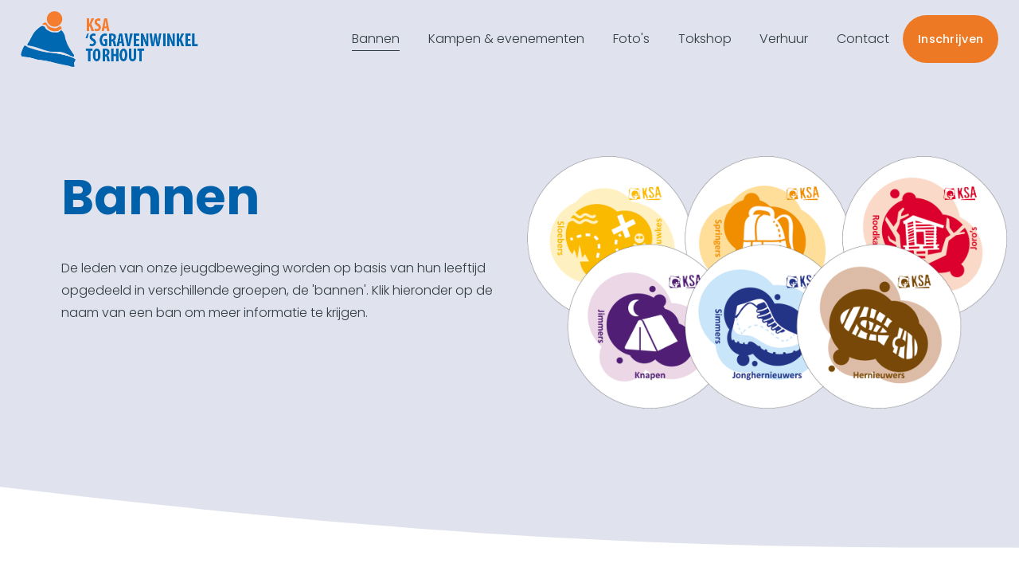

--- FILE ---
content_type: text/html;charset=utf-8
request_url: https://www.ksa-torhout.be/bannen
body_size: 24336
content:
<!doctype html>
<html xmlns:og="http://opengraphprotocol.org/schema/" xmlns:fb="http://www.facebook.com/2008/fbml" lang="nl-BE"  >
  <head>
    <meta http-equiv="X-UA-Compatible" content="IE=edge,chrome=1">
    <meta name="viewport" content="width=device-width, initial-scale=1">
    <!-- This is Squarespace. --><!-- seabass-gardenia-3t4p -->
<base href="">
<meta charset="utf-8" />
<title>Bannen &mdash; KSA  &#39;s Gravenwinkel Torhout</title>
<meta http-equiv="Accept-CH" content="Sec-CH-UA-Platform-Version, Sec-CH-UA-Model" /><link rel="icon" type="image/x-icon" href="https://images.squarespace-cdn.com/content/v1/65df44c4f79dec6eaea5b4b0/7495b15f-022d-4dbe-b165-5b1b4b655aa5/favicon.ico?format=100w"/>
<link rel="canonical" href="https://www.ksa-torhout.be/bannen"/>
<meta property="og:site_name" content="KSA  's Gravenwinkel Torhout"/>
<meta property="og:title" content="Bannen &mdash; KSA  &#39;s Gravenwinkel Torhout"/>
<meta property="og:url" content="https://www.ksa-torhout.be/bannen"/>
<meta property="og:type" content="website"/>
<meta property="og:image" content="http://static1.squarespace.com/static/65df44c4f79dec6eaea5b4b0/t/661d21e1420b87505fa6bf82/1713185249232/FaviconKSATorhout.png?format=1500w"/>
<meta property="og:image:width" content="135"/>
<meta property="og:image:height" content="137"/>
<meta itemprop="name" content="Bannen — KSA  's Gravenwinkel Torhout"/>
<meta itemprop="url" content="https://www.ksa-torhout.be/bannen"/>
<meta itemprop="thumbnailUrl" content="http://static1.squarespace.com/static/65df44c4f79dec6eaea5b4b0/t/661d21e1420b87505fa6bf82/1713185249232/FaviconKSATorhout.png?format=1500w"/>
<link rel="image_src" href="http://static1.squarespace.com/static/65df44c4f79dec6eaea5b4b0/t/661d21e1420b87505fa6bf82/1713185249232/FaviconKSATorhout.png?format=1500w" />
<meta itemprop="image" content="http://static1.squarespace.com/static/65df44c4f79dec6eaea5b4b0/t/661d21e1420b87505fa6bf82/1713185249232/FaviconKSATorhout.png?format=1500w"/>
<meta name="twitter:title" content="Bannen — KSA  's Gravenwinkel Torhout"/>
<meta name="twitter:image" content="http://static1.squarespace.com/static/65df44c4f79dec6eaea5b4b0/t/661d21e1420b87505fa6bf82/1713185249232/FaviconKSATorhout.png?format=1500w"/>
<meta name="twitter:url" content="https://www.ksa-torhout.be/bannen"/>
<meta name="twitter:card" content="summary"/>
<meta name="description" content="" />
<link rel="preconnect" href="https://images.squarespace-cdn.com">
<link rel="preconnect" href="https://fonts.gstatic.com" crossorigin>
<link rel="stylesheet" href="https://fonts.googleapis.com/css2?family=Poppins:ital,wght@0,300;0,400;0,500;0,700;1,300;1,400;1,500;1,700"><script type="text/javascript" crossorigin="anonymous" defer="true" nomodule="nomodule" src="//assets.squarespace.com/@sqs/polyfiller/1.6/legacy.js"></script>
<script type="text/javascript" crossorigin="anonymous" defer="true" src="//assets.squarespace.com/@sqs/polyfiller/1.6/modern.js"></script>
<script type="text/javascript">SQUARESPACE_ROLLUPS = {};</script>
<script>(function(rollups, name) { if (!rollups[name]) { rollups[name] = {}; } rollups[name].js = ["//assets.squarespace.com/universal/scripts-compressed/extract-css-runtime-02bf7b549fb72f3a-min.nl-NL.js"]; })(SQUARESPACE_ROLLUPS, 'squarespace-extract_css_runtime');</script>
<script crossorigin="anonymous" src="//assets.squarespace.com/universal/scripts-compressed/extract-css-runtime-02bf7b549fb72f3a-min.nl-NL.js" defer ></script><script>(function(rollups, name) { if (!rollups[name]) { rollups[name] = {}; } rollups[name].js = ["//assets.squarespace.com/universal/scripts-compressed/extract-css-moment-js-vendor-2fa7d616d0600ccd-min.nl-NL.js"]; })(SQUARESPACE_ROLLUPS, 'squarespace-extract_css_moment_js_vendor');</script>
<script crossorigin="anonymous" src="//assets.squarespace.com/universal/scripts-compressed/extract-css-moment-js-vendor-2fa7d616d0600ccd-min.nl-NL.js" defer ></script><script>(function(rollups, name) { if (!rollups[name]) { rollups[name] = {}; } rollups[name].js = ["//assets.squarespace.com/universal/scripts-compressed/cldr-resource-pack-2f42125cde812b4e-min.nl-NL.js"]; })(SQUARESPACE_ROLLUPS, 'squarespace-cldr_resource_pack');</script>
<script crossorigin="anonymous" src="//assets.squarespace.com/universal/scripts-compressed/cldr-resource-pack-2f42125cde812b4e-min.nl-NL.js" defer ></script><script>(function(rollups, name) { if (!rollups[name]) { rollups[name] = {}; } rollups[name].js = ["//assets.squarespace.com/universal/scripts-compressed/common-vendors-stable-eb82a783902a6acf-min.nl-NL.js"]; })(SQUARESPACE_ROLLUPS, 'squarespace-common_vendors_stable');</script>
<script crossorigin="anonymous" src="//assets.squarespace.com/universal/scripts-compressed/common-vendors-stable-eb82a783902a6acf-min.nl-NL.js" defer ></script><script>(function(rollups, name) { if (!rollups[name]) { rollups[name] = {}; } rollups[name].js = ["//assets.squarespace.com/universal/scripts-compressed/common-vendors-56b08f3e40c37f76-min.nl-NL.js"]; })(SQUARESPACE_ROLLUPS, 'squarespace-common_vendors');</script>
<script crossorigin="anonymous" src="//assets.squarespace.com/universal/scripts-compressed/common-vendors-56b08f3e40c37f76-min.nl-NL.js" defer ></script><script>(function(rollups, name) { if (!rollups[name]) { rollups[name] = {}; } rollups[name].js = ["//assets.squarespace.com/universal/scripts-compressed/common-a51b001f2aacd569-min.nl-NL.js"]; })(SQUARESPACE_ROLLUPS, 'squarespace-common');</script>
<script crossorigin="anonymous" src="//assets.squarespace.com/universal/scripts-compressed/common-a51b001f2aacd569-min.nl-NL.js" defer ></script><script>(function(rollups, name) { if (!rollups[name]) { rollups[name] = {}; } rollups[name].js = ["//assets.squarespace.com/universal/scripts-compressed/performance-4cece95a29c5a7a7-min.nl-NL.js"]; })(SQUARESPACE_ROLLUPS, 'squarespace-performance');</script>
<script crossorigin="anonymous" src="//assets.squarespace.com/universal/scripts-compressed/performance-4cece95a29c5a7a7-min.nl-NL.js" defer ></script><script data-name="static-context">Static = window.Static || {}; Static.SQUARESPACE_CONTEXT = {"betaFeatureFlags":["campaigns_merch_state","scripts_defer","use_react_flow_in_automations_flowchart","use_chained_automations_data","i18n_beta_website_locales","enable_form_submission_trigger","supports_versioned_template_assets","campaigns_discount_section_in_automations","nested_categories","contacts_and_campaigns_redesign","marketing_automations","campaigns_new_image_layout_picker","member_areas_feature","marketing_landing_page","campaigns_import_discounts","campaigns_thumbnail_layout","campaigns_discount_section_in_blasts","override_block_styles","new_stacked_index"],"facebookAppId":"314192535267336","facebookApiVersion":"v6.0","rollups":{"squarespace-announcement-bar":{"js":"//assets.squarespace.com/universal/scripts-compressed/announcement-bar-a70bc4c2d979aa57-min.nl-NL.js"},"squarespace-audio-player":{"css":"//assets.squarespace.com/universal/styles-compressed/audio-player-b05f5197a871c566-min.nl-NL.css","js":"//assets.squarespace.com/universal/scripts-compressed/audio-player-859679fb98f0d77d-min.nl-NL.js"},"squarespace-blog-collection-list":{"css":"//assets.squarespace.com/universal/styles-compressed/blog-collection-list-b4046463b72f34e2-min.nl-NL.css","js":"//assets.squarespace.com/universal/scripts-compressed/blog-collection-list-7854fdbeca5589ea-min.nl-NL.js"},"squarespace-calendar-block-renderer":{"css":"//assets.squarespace.com/universal/styles-compressed/calendar-block-renderer-b72d08ba4421f5a0-min.nl-NL.css","js":"//assets.squarespace.com/universal/scripts-compressed/calendar-block-renderer-e61016f4b7f818e4-min.nl-NL.js"},"squarespace-chartjs-helpers":{"css":"//assets.squarespace.com/universal/styles-compressed/chartjs-helpers-96b256171ee039c1-min.nl-NL.css","js":"//assets.squarespace.com/universal/scripts-compressed/chartjs-helpers-df1cfb4d2c656e91-min.nl-NL.js"},"squarespace-comments":{"css":"//assets.squarespace.com/universal/styles-compressed/comments-c667eb86a9848717-min.nl-NL.css","js":"//assets.squarespace.com/universal/scripts-compressed/comments-6fca8b0240dd466d-min.nl-NL.js"},"squarespace-custom-css-popup":{"css":"//assets.squarespace.com/universal/styles-compressed/custom-css-popup-2fb994b82700da86-min.nl-NL.css","js":"//assets.squarespace.com/universal/scripts-compressed/custom-css-popup-3a3c71aa2a28ab61-min.nl-NL.js"},"squarespace-dialog":{"css":"//assets.squarespace.com/universal/styles-compressed/dialog-f9093f2d526b94df-min.nl-NL.css","js":"//assets.squarespace.com/universal/scripts-compressed/dialog-afaf827e21752743-min.nl-NL.js"},"squarespace-events-collection":{"css":"//assets.squarespace.com/universal/styles-compressed/events-collection-b72d08ba4421f5a0-min.nl-NL.css","js":"//assets.squarespace.com/universal/scripts-compressed/events-collection-715d23ed527b1bd4-min.nl-NL.js"},"squarespace-form-rendering-utils":{"js":"//assets.squarespace.com/universal/scripts-compressed/form-rendering-utils-87723300077a69ce-min.nl-NL.js"},"squarespace-forms":{"css":"//assets.squarespace.com/universal/styles-compressed/forms-0afd3c6ac30bbab1-min.nl-NL.css","js":"//assets.squarespace.com/universal/scripts-compressed/forms-98a316b2d00acb69-min.nl-NL.js"},"squarespace-gallery-collection-list":{"css":"//assets.squarespace.com/universal/styles-compressed/gallery-collection-list-b4046463b72f34e2-min.nl-NL.css","js":"//assets.squarespace.com/universal/scripts-compressed/gallery-collection-list-23bf9570dd29f191-min.nl-NL.js"},"squarespace-image-zoom":{"css":"//assets.squarespace.com/universal/styles-compressed/image-zoom-b4046463b72f34e2-min.nl-NL.css","js":"//assets.squarespace.com/universal/scripts-compressed/image-zoom-d6014fd1b7df15ec-min.nl-NL.js"},"squarespace-pinterest":{"css":"//assets.squarespace.com/universal/styles-compressed/pinterest-b4046463b72f34e2-min.nl-NL.css","js":"//assets.squarespace.com/universal/scripts-compressed/pinterest-4f9c38b3f34b1a84-min.nl-NL.js"},"squarespace-popup-overlay":{"css":"//assets.squarespace.com/universal/styles-compressed/popup-overlay-b742b752f5880972-min.nl-NL.css","js":"//assets.squarespace.com/universal/scripts-compressed/popup-overlay-08103e615f60a224-min.nl-NL.js"},"squarespace-product-quick-view":{"css":"//assets.squarespace.com/universal/styles-compressed/product-quick-view-9052fb446c5800ee-min.nl-NL.css","js":"//assets.squarespace.com/universal/scripts-compressed/product-quick-view-fff7401fd691805b-min.nl-NL.js"},"squarespace-products-collection-item-v2":{"css":"//assets.squarespace.com/universal/styles-compressed/products-collection-item-v2-b4046463b72f34e2-min.nl-NL.css","js":"//assets.squarespace.com/universal/scripts-compressed/products-collection-item-v2-f4261d17f0558124-min.nl-NL.js"},"squarespace-products-collection-list-v2":{"css":"//assets.squarespace.com/universal/styles-compressed/products-collection-list-v2-b4046463b72f34e2-min.nl-NL.css","js":"//assets.squarespace.com/universal/scripts-compressed/products-collection-list-v2-d1ce08ea63249428-min.nl-NL.js"},"squarespace-search-page":{"css":"//assets.squarespace.com/universal/styles-compressed/search-page-90a67fc09b9b32c6-min.nl-NL.css","js":"//assets.squarespace.com/universal/scripts-compressed/search-page-dc6448350ef95e1a-min.nl-NL.js"},"squarespace-search-preview":{"js":"//assets.squarespace.com/universal/scripts-compressed/search-preview-f74c7856d5982f16-min.nl-NL.js"},"squarespace-simple-liking":{"css":"//assets.squarespace.com/universal/styles-compressed/simple-liking-701bf8bbc05ec6aa-min.nl-NL.css","js":"//assets.squarespace.com/universal/scripts-compressed/simple-liking-b4e472fcfc6dcf4d-min.nl-NL.js"},"squarespace-social-buttons":{"css":"//assets.squarespace.com/universal/styles-compressed/social-buttons-95032e5fa98e47a5-min.nl-NL.css","js":"//assets.squarespace.com/universal/scripts-compressed/social-buttons-fbb8c15b2a26b62a-min.nl-NL.js"},"squarespace-tourdates":{"css":"//assets.squarespace.com/universal/styles-compressed/tourdates-b4046463b72f34e2-min.nl-NL.css","js":"//assets.squarespace.com/universal/scripts-compressed/tourdates-64c61f2a5cd3307f-min.nl-NL.js"},"squarespace-website-overlays-manager":{"css":"//assets.squarespace.com/universal/styles-compressed/website-overlays-manager-07ea5a4e004e6710-min.nl-NL.css","js":"//assets.squarespace.com/universal/scripts-compressed/website-overlays-manager-c90b24a9077ff61a-min.nl-NL.js"}},"pageType":2,"website":{"id":"65df44c4f79dec6eaea5b4b0","identifier":"seabass-gardenia-3t4p","websiteType":1,"contentModifiedOn":1764691278328,"cloneable":false,"hasBeenCloneable":false,"siteStatus":{},"language":"nl-BE","translationLocale":"nl-NL","formattingLocale":"nl-BE","timeZone":"Europe/Brussels","machineTimeZoneOffset":3600000,"timeZoneOffset":3600000,"timeZoneAbbr":"CET","siteTitle":"KSA  's Gravenwinkel Torhout","fullSiteTitle":"Bannen \u2014 KSA  's Gravenwinkel Torhout","logoImageId":"65df563958218c02c0472125","socialLogoImageId":"661d21e1420b87505fa6bf82","shareButtonOptions":{"3":true,"2":true,"7":true,"6":true,"1":true,"4":true,"8":true},"logoImageUrl":"//images.squarespace-cdn.com/content/v1/65df44c4f79dec6eaea5b4b0/f7872234-a5a6-419d-987d-9148236a79a2/LogoKSATorhout.png","socialLogoImageUrl":"//images.squarespace-cdn.com/content/v1/65df44c4f79dec6eaea5b4b0/15eed0f8-1409-4ded-873e-a14deadf2cbf/FaviconKSATorhout.png","authenticUrl":"https://www.ksa-torhout.be","internalUrl":"https://seabass-gardenia-3t4p.squarespace.com","baseUrl":"https://www.ksa-torhout.be","primaryDomain":"www.ksa-torhout.be","sslSetting":3,"isHstsEnabled":true,"socialAccounts":[{"serviceId":64,"screenname":"Instagram","addedOn":1709130948929,"profileUrl":"https://www.instagram.com/ksa_torhout/","iconEnabled":true,"serviceName":"instagram-unauth"},{"serviceId":60,"screenname":"Facebook","addedOn":1709137553910,"profileUrl":"https://www.facebook.com/ksatorhoutsgravenwinkel","iconEnabled":true,"serviceName":"facebook-unauth"}],"typekitId":"","statsMigrated":false,"imageMetadataProcessingEnabled":false,"screenshotId":"a8346375808c519ba9ff55e36d9ab2ec34b13ad398e2edb844d5818ce3151e38","captchaSettings":{"enabledForDonations":false},"showOwnerLogin":false},"websiteSettings":{"id":"65df44c4f79dec6eaea5b4b3","websiteId":"65df44c4f79dec6eaea5b4b0","subjects":[],"country":"BE","state":"","simpleLikingEnabled":true,"popupOverlaySettings":{"style":1,"enabledPages":[]},"commentLikesAllowed":true,"commentAnonAllowed":true,"commentThreaded":true,"commentApprovalRequired":false,"commentAvatarsOn":true,"commentSortType":2,"commentFlagThreshold":0,"commentFlagsAllowed":true,"commentEnableByDefault":true,"commentDisableAfterDaysDefault":0,"disqusShortname":"","commentsEnabled":false,"storeSettings":{"returnPolicy":null,"termsOfService":null,"privacyPolicy":null,"expressCheckout":false,"continueShoppingLinkUrl":"/","useLightCart":false,"showNoteField":false,"shippingCountryDefaultValue":"US","billToShippingDefaultValue":false,"showShippingPhoneNumber":true,"isShippingPhoneRequired":false,"showBillingPhoneNumber":true,"isBillingPhoneRequired":false,"currenciesSupported":["USD","CAD","GBP","AUD","EUR","CHF","NOK","SEK","DKK","NZD","SGD","MXN","HKD","CZK","ILS","MYR","RUB","PHP","PLN","THB","BRL","ARS","COP","IDR","INR","JPY","ZAR"],"defaultCurrency":"USD","selectedCurrency":"EUR","measurementStandard":2,"showCustomCheckoutForm":false,"checkoutPageMarketingOptInEnabled":true,"enableMailingListOptInByDefault":false,"sameAsRetailLocation":false,"merchandisingSettings":{"scarcityEnabledOnProductItems":false,"scarcityEnabledOnProductBlocks":false,"scarcityMessageType":"DEFAULT_SCARCITY_MESSAGE","scarcityThreshold":10,"multipleQuantityAllowedForServices":true,"restockNotificationsEnabled":false,"restockNotificationsSuccessText":"","restockNotificationsMailingListSignUpEnabled":false,"relatedProductsEnabled":false,"relatedProductsOrdering":"random","soldOutVariantsDropdownDisabled":false,"productComposerOptedIn":false,"productComposerABTestOptedOut":false,"productReviewsEnabled":false},"minimumOrderSubtotalEnabled":false,"minimumOrderSubtotal":{"currency":"EUR","value":"0.00"},"isLive":false,"multipleQuantityAllowedForServices":true},"useEscapeKeyToLogin":false,"ssBadgeType":1,"ssBadgePosition":4,"ssBadgeVisibility":1,"ssBadgeDevices":1,"pinterestOverlayOptions":{"mode":"disabled"},"userAccountsSettings":{"loginAllowed":false,"signupAllowed":false}},"cookieSettings":{"isCookieBannerEnabled":false,"isRestrictiveCookiePolicyEnabled":false,"cookieBannerText":"","cookieBannerTheme":"","cookieBannerVariant":"","cookieBannerPosition":"","cookieBannerCtaVariant":"","cookieBannerCtaText":"","cookieBannerAcceptType":"OPT_IN","cookieBannerOptOutCtaText":"","cookieBannerHasOptOut":false,"cookieBannerHasManageCookies":true,"cookieBannerManageCookiesLabel":"","cookieBannerSavedPreferencesText":"","cookieBannerSavedPreferencesLayout":"PILL"},"websiteCloneable":false,"collection":{"title":"Bannen","id":"65df6b4ebdbcec2f4b18c00d","fullUrl":"/bannen","type":10,"permissionType":1},"subscribed":false,"appDomain":"squarespace.com","templateTweakable":true,"tweakJSON":{"form-use-theme-colors":"true","header-logo-height":"70px","header-mobile-logo-max-height":"50px","header-vert-padding":"1.1vw","header-width":"Full","maxPageWidth":"1400px","mobile-header-vert-padding":"6vw","pagePadding":"2vw","tweak-blog-alternating-side-by-side-image-aspect-ratio":"1:1 Square","tweak-blog-alternating-side-by-side-image-spacing":"6%","tweak-blog-alternating-side-by-side-meta-spacing":"20px","tweak-blog-alternating-side-by-side-primary-meta":"Categories","tweak-blog-alternating-side-by-side-read-more-spacing":"20px","tweak-blog-alternating-side-by-side-secondary-meta":"Date","tweak-blog-basic-grid-columns":"2","tweak-blog-basic-grid-image-aspect-ratio":"3:2 Standard","tweak-blog-basic-grid-image-spacing":"30px","tweak-blog-basic-grid-meta-spacing":"17px","tweak-blog-basic-grid-primary-meta":"Categories","tweak-blog-basic-grid-read-more-spacing":"16px","tweak-blog-basic-grid-secondary-meta":"Date","tweak-blog-item-custom-width":"75","tweak-blog-item-show-author-profile":"false","tweak-blog-item-width":"Narrow","tweak-blog-masonry-columns":"2","tweak-blog-masonry-horizontal-spacing":"64px","tweak-blog-masonry-image-spacing":"20px","tweak-blog-masonry-meta-spacing":"10px","tweak-blog-masonry-primary-meta":"Categories","tweak-blog-masonry-read-more-spacing":"22px","tweak-blog-masonry-secondary-meta":"Date","tweak-blog-masonry-vertical-spacing":"231px","tweak-blog-side-by-side-image-aspect-ratio":"1:1 Square","tweak-blog-side-by-side-image-spacing":"6%","tweak-blog-side-by-side-meta-spacing":"20px","tweak-blog-side-by-side-primary-meta":"Categories","tweak-blog-side-by-side-read-more-spacing":"20px","tweak-blog-side-by-side-secondary-meta":"Date","tweak-blog-single-column-image-spacing":"50px","tweak-blog-single-column-meta-spacing":"30px","tweak-blog-single-column-primary-meta":"Categories","tweak-blog-single-column-read-more-spacing":"30px","tweak-blog-single-column-secondary-meta":"Date","tweak-events-stacked-show-thumbnails":"true","tweak-events-stacked-thumbnail-size":"3:2 Standard","tweak-fixed-header":"false","tweak-fixed-header-style":"Basic","tweak-global-animations-animation-curve":"ease","tweak-global-animations-animation-delay":"0.6s","tweak-global-animations-animation-duration":"1.50s","tweak-global-animations-animation-style":"fade","tweak-global-animations-animation-type":"fade","tweak-global-animations-complexity-level":"detailed","tweak-global-animations-enabled":"true","tweak-portfolio-grid-basic-custom-height":"50","tweak-portfolio-grid-overlay-custom-height":"50","tweak-portfolio-hover-follow-acceleration":"10%","tweak-portfolio-hover-follow-animation-duration":"Fast","tweak-portfolio-hover-follow-animation-type":"Fade","tweak-portfolio-hover-follow-delimiter":"Bullet","tweak-portfolio-hover-follow-front":"false","tweak-portfolio-hover-follow-layout":"Inline","tweak-portfolio-hover-follow-size":"50","tweak-portfolio-hover-follow-text-spacing-x":"1.5","tweak-portfolio-hover-follow-text-spacing-y":"1.5","tweak-portfolio-hover-static-animation-duration":"Fast","tweak-portfolio-hover-static-animation-type":"Fade","tweak-portfolio-hover-static-delimiter":"Hyphen","tweak-portfolio-hover-static-front":"true","tweak-portfolio-hover-static-layout":"Inline","tweak-portfolio-hover-static-size":"50","tweak-portfolio-hover-static-text-spacing-x":"1.5","tweak-portfolio-hover-static-text-spacing-y":"1.5","tweak-portfolio-index-background-animation-duration":"Medium","tweak-portfolio-index-background-animation-type":"Fade","tweak-portfolio-index-background-custom-height":"50","tweak-portfolio-index-background-delimiter":"None","tweak-portfolio-index-background-height":"Large","tweak-portfolio-index-background-horizontal-alignment":"Center","tweak-portfolio-index-background-link-format":"Stacked","tweak-portfolio-index-background-persist":"false","tweak-portfolio-index-background-vertical-alignment":"Middle","tweak-portfolio-index-background-width":"Full","tweak-product-basic-item-click-action":"None","tweak-product-basic-item-gallery-aspect-ratio":"1:1 Square","tweak-product-basic-item-gallery-design":"Slideshow","tweak-product-basic-item-gallery-width":"53%","tweak-product-basic-item-hover-action":"Zoom","tweak-product-basic-item-image-spacing":"10vw","tweak-product-basic-item-image-zoom-factor":"1.5","tweak-product-basic-item-product-variant-display":"Dropdown","tweak-product-basic-item-thumbnail-placement":"Side","tweak-product-basic-item-variant-picker-layout":"Dropdowns","tweak-products-add-to-cart-button":"false","tweak-products-columns":"2","tweak-products-gutter-column":"2vw","tweak-products-gutter-row":"4vw","tweak-products-header-text-alignment":"Middle","tweak-products-image-aspect-ratio":"1:1 Square","tweak-products-image-text-spacing":"2vw","tweak-products-mobile-columns":"1","tweak-products-text-alignment":"Middle","tweak-products-width":"Full","tweak-transparent-header":"true"},"templateId":"5c5a519771c10ba3470d8101","templateVersion":"7.1","pageFeatures":[1,2,4],"gmRenderKey":"QUl6YVN5Q0JUUk9xNkx1dkZfSUUxcjQ2LVQ0QWVUU1YtMGQ3bXk4","templateScriptsRootUrl":"https://static1.squarespace.com/static/vta/5c5a519771c10ba3470d8101/scripts/","impersonatedSession":false,"tzData":{"zones":[[60,"EU","CE%sT",null]],"rules":{"EU":[[1981,"max",null,"Mar","lastSun","1:00u","1:00","S"],[1996,"max",null,"Oct","lastSun","1:00u","0",null]]}},"showAnnouncementBar":false,"recaptchaEnterpriseContext":{"recaptchaEnterpriseSiteKey":"6LdDFQwjAAAAAPigEvvPgEVbb7QBm-TkVJdDTlAv"},"i18nContext":{"timeZoneData":{"id":"Europe/Brussels","name":"Midden-Europese tijd"}},"env":"PRODUCTION","visitorFormContext":{"formFieldFormats":{"countries":[{"name":"Afghanistan","code":"AF","phoneCode":"+93"},{"name":"\u00C5land","code":"AX","phoneCode":"+358"},{"name":"Albani\u00EB","code":"AL","phoneCode":"+355"},{"name":"Algerije","code":"DZ","phoneCode":"+213"},{"name":"Amerikaanse Maagdeneilanden","code":"VI","phoneCode":"+1"},{"name":"Amerikaans-Samoa","code":"AS","phoneCode":"+1"},{"name":"Andorra","code":"AD","phoneCode":"+376"},{"name":"Angola","code":"AO","phoneCode":"+244"},{"name":"Anguilla","code":"AI","phoneCode":"+1"},{"name":"Antigua en Barbuda","code":"AG","phoneCode":"+1"},{"name":"Argentini\u00EB","code":"AR","phoneCode":"+54"},{"name":"Armeni\u00EB","code":"AM","phoneCode":"+374"},{"name":"Aruba","code":"AW","phoneCode":"+297"},{"name":"Ascension","code":"AC","phoneCode":"+247"},{"name":"Australi\u00EB","code":"AU","phoneCode":"+61"},{"name":"Azerbeidzjan","code":"AZ","phoneCode":"+994"},{"name":"Bahama\u2019s","code":"BS","phoneCode":"+1"},{"name":"Bahrein","code":"BH","phoneCode":"+973"},{"name":"Bangladesh","code":"BD","phoneCode":"+880"},{"name":"Barbados","code":"BB","phoneCode":"+1"},{"name":"Belarus","code":"BY","phoneCode":"+375"},{"name":"Belgi\u00EB","code":"BE","phoneCode":"+32"},{"name":"Belize","code":"BZ","phoneCode":"+501"},{"name":"Benin","code":"BJ","phoneCode":"+229"},{"name":"Bermuda","code":"BM","phoneCode":"+1"},{"name":"Bhutan","code":"BT","phoneCode":"+975"},{"name":"Bolivia","code":"BO","phoneCode":"+591"},{"name":"Bosni\u00EB en Herzegovina","code":"BA","phoneCode":"+387"},{"name":"Botswana","code":"BW","phoneCode":"+267"},{"name":"Brazili\u00EB","code":"BR","phoneCode":"+55"},{"name":"Britse Maagdeneilanden","code":"VG","phoneCode":"+1"},{"name":"Brits Indische Oceaanterritorium","code":"IO","phoneCode":"+246"},{"name":"Brunei","code":"BN","phoneCode":"+673"},{"name":"Bulgarije","code":"BG","phoneCode":"+359"},{"name":"Burkina Faso","code":"BF","phoneCode":"+226"},{"name":"Burundi","code":"BI","phoneCode":"+257"},{"name":"Cambodja","code":"KH","phoneCode":"+855"},{"name":"Canada","code":"CA","phoneCode":"+1"},{"name":"Caribisch Nederland","code":"BQ","phoneCode":"+599"},{"name":"Centraal-Afrikaanse Republiek","code":"CF","phoneCode":"+236"},{"name":"Chili","code":"CL","phoneCode":"+56"},{"name":"China","code":"CN","phoneCode":"+86"},{"name":"Christmaseiland","code":"CX","phoneCode":"+61"},{"name":"Cocoseilanden","code":"CC","phoneCode":"+61"},{"name":"Colombia","code":"CO","phoneCode":"+57"},{"name":"Comoren","code":"KM","phoneCode":"+269"},{"name":"Congo-Brazzaville","code":"CG","phoneCode":"+242"},{"name":"Congo-Kinshasa","code":"CD","phoneCode":"+243"},{"name":"Cookeilanden","code":"CK","phoneCode":"+682"},{"name":"Costa Rica","code":"CR","phoneCode":"+506"},{"name":"Cuba","code":"CU","phoneCode":"+53"},{"name":"Cura\u00E7ao","code":"CW","phoneCode":"+599"},{"name":"Cyprus","code":"CY","phoneCode":"+357"},{"name":"Denemarken","code":"DK","phoneCode":"+45"},{"name":"Djibouti","code":"DJ","phoneCode":"+253"},{"name":"Dominica","code":"DM","phoneCode":"+1"},{"name":"Dominicaanse Republiek","code":"DO","phoneCode":"+1"},{"name":"Duitsland","code":"DE","phoneCode":"+49"},{"name":"Ecuador","code":"EC","phoneCode":"+593"},{"name":"Egypte","code":"EG","phoneCode":"+20"},{"name":"El Salvador","code":"SV","phoneCode":"+503"},{"name":"Equatoriaal-Guinea","code":"GQ","phoneCode":"+240"},{"name":"Eritrea","code":"ER","phoneCode":"+291"},{"name":"Estland","code":"EE","phoneCode":"+372"},{"name":"Eswatini","code":"SZ","phoneCode":"+268"},{"name":"Ethiopi\u00EB","code":"ET","phoneCode":"+251"},{"name":"Faer\u00F6er","code":"FO","phoneCode":"+298"},{"name":"Falklandeilanden","code":"FK","phoneCode":"+500"},{"name":"Fiji","code":"FJ","phoneCode":"+679"},{"name":"Filipijnen","code":"PH","phoneCode":"+63"},{"name":"Finland","code":"FI","phoneCode":"+358"},{"name":"Frankrijk","code":"FR","phoneCode":"+33"},{"name":"Frans-Guyana","code":"GF","phoneCode":"+594"},{"name":"Frans-Polynesi\u00EB","code":"PF","phoneCode":"+689"},{"name":"Gabon","code":"GA","phoneCode":"+241"},{"name":"Gambia","code":"GM","phoneCode":"+220"},{"name":"Georgi\u00EB","code":"GE","phoneCode":"+995"},{"name":"Ghana","code":"GH","phoneCode":"+233"},{"name":"Gibraltar","code":"GI","phoneCode":"+350"},{"name":"Grenada","code":"GD","phoneCode":"+1"},{"name":"Griekenland","code":"GR","phoneCode":"+30"},{"name":"Groenland","code":"GL","phoneCode":"+299"},{"name":"Guadeloupe","code":"GP","phoneCode":"+590"},{"name":"Guam","code":"GU","phoneCode":"+1"},{"name":"Guatemala","code":"GT","phoneCode":"+502"},{"name":"Guernsey","code":"GG","phoneCode":"+44"},{"name":"Guinee","code":"GN","phoneCode":"+224"},{"name":"Guinee-Bissau","code":"GW","phoneCode":"+245"},{"name":"Guyana","code":"GY","phoneCode":"+592"},{"name":"Ha\u00EFti","code":"HT","phoneCode":"+509"},{"name":"Honduras","code":"HN","phoneCode":"+504"},{"name":"Hongarije","code":"HU","phoneCode":"+36"},{"name":"Hongkong SAR van China","code":"HK","phoneCode":"+852"},{"name":"Ierland","code":"IE","phoneCode":"+353"},{"name":"IJsland","code":"IS","phoneCode":"+354"},{"name":"India","code":"IN","phoneCode":"+91"},{"name":"Indonesi\u00EB","code":"ID","phoneCode":"+62"},{"name":"Irak","code":"IQ","phoneCode":"+964"},{"name":"Iran","code":"IR","phoneCode":"+98"},{"name":"Isle of Man","code":"IM","phoneCode":"+44"},{"name":"Isra\u00EBl","code":"IL","phoneCode":"+972"},{"name":"Itali\u00EB","code":"IT","phoneCode":"+39"},{"name":"Ivoorkust","code":"CI","phoneCode":"+225"},{"name":"Jamaica","code":"JM","phoneCode":"+1"},{"name":"Japan","code":"JP","phoneCode":"+81"},{"name":"Jemen","code":"YE","phoneCode":"+967"},{"name":"Jersey","code":"JE","phoneCode":"+44"},{"name":"Jordani\u00EB","code":"JO","phoneCode":"+962"},{"name":"Kaaimaneilanden","code":"KY","phoneCode":"+1"},{"name":"Kaapverdi\u00EB","code":"CV","phoneCode":"+238"},{"name":"Kameroen","code":"CM","phoneCode":"+237"},{"name":"Kazachstan","code":"KZ","phoneCode":"+7"},{"name":"Kenia","code":"KE","phoneCode":"+254"},{"name":"Kirgizi\u00EB","code":"KG","phoneCode":"+996"},{"name":"Kiribati","code":"KI","phoneCode":"+686"},{"name":"Koeweit","code":"KW","phoneCode":"+965"},{"name":"Kosovo","code":"XK","phoneCode":"+383"},{"name":"Kroati\u00EB","code":"HR","phoneCode":"+385"},{"name":"Laos","code":"LA","phoneCode":"+856"},{"name":"Lesotho","code":"LS","phoneCode":"+266"},{"name":"Letland","code":"LV","phoneCode":"+371"},{"name":"Libanon","code":"LB","phoneCode":"+961"},{"name":"Liberia","code":"LR","phoneCode":"+231"},{"name":"Libi\u00EB","code":"LY","phoneCode":"+218"},{"name":"Liechtenstein","code":"LI","phoneCode":"+423"},{"name":"Litouwen","code":"LT","phoneCode":"+370"},{"name":"Luxemburg","code":"LU","phoneCode":"+352"},{"name":"Macau SAR van China","code":"MO","phoneCode":"+853"},{"name":"Madagaskar","code":"MG","phoneCode":"+261"},{"name":"Malawi","code":"MW","phoneCode":"+265"},{"name":"Maldiven","code":"MV","phoneCode":"+960"},{"name":"Maleisi\u00EB","code":"MY","phoneCode":"+60"},{"name":"Mali","code":"ML","phoneCode":"+223"},{"name":"Malta","code":"MT","phoneCode":"+356"},{"name":"Marokko","code":"MA","phoneCode":"+212"},{"name":"Marshalleilanden","code":"MH","phoneCode":"+692"},{"name":"Martinique","code":"MQ","phoneCode":"+596"},{"name":"Mauritani\u00EB","code":"MR","phoneCode":"+222"},{"name":"Mauritius","code":"MU","phoneCode":"+230"},{"name":"Mayotte","code":"YT","phoneCode":"+262"},{"name":"Mexico","code":"MX","phoneCode":"+52"},{"name":"Micronesia","code":"FM","phoneCode":"+691"},{"name":"Moldavi\u00EB","code":"MD","phoneCode":"+373"},{"name":"Monaco","code":"MC","phoneCode":"+377"},{"name":"Mongoli\u00EB","code":"MN","phoneCode":"+976"},{"name":"Montenegro","code":"ME","phoneCode":"+382"},{"name":"Montserrat","code":"MS","phoneCode":"+1"},{"name":"Mozambique","code":"MZ","phoneCode":"+258"},{"name":"Myanmar (Birma)","code":"MM","phoneCode":"+95"},{"name":"Namibi\u00EB","code":"NA","phoneCode":"+264"},{"name":"Nauru","code":"NR","phoneCode":"+674"},{"name":"Nederland","code":"NL","phoneCode":"+31"},{"name":"Nepal","code":"NP","phoneCode":"+977"},{"name":"Nicaragua","code":"NI","phoneCode":"+505"},{"name":"Nieuw-Caledoni\u00EB","code":"NC","phoneCode":"+687"},{"name":"Nieuw-Zeeland","code":"NZ","phoneCode":"+64"},{"name":"Niger","code":"NE","phoneCode":"+227"},{"name":"Nigeria","code":"NG","phoneCode":"+234"},{"name":"Niue","code":"NU","phoneCode":"+683"},{"name":"Noordelijke Marianen","code":"MP","phoneCode":"+1"},{"name":"Noord-Korea","code":"KP","phoneCode":"+850"},{"name":"Noord-Macedoni\u00EB","code":"MK","phoneCode":"+389"},{"name":"Noorwegen","code":"NO","phoneCode":"+47"},{"name":"Norfolk","code":"NF","phoneCode":"+672"},{"name":"Oeganda","code":"UG","phoneCode":"+256"},{"name":"Oekra\u00EFne","code":"UA","phoneCode":"+380"},{"name":"Oezbekistan","code":"UZ","phoneCode":"+998"},{"name":"Oman","code":"OM","phoneCode":"+968"},{"name":"Oostenrijk","code":"AT","phoneCode":"+43"},{"name":"Oost-Timor","code":"TL","phoneCode":"+670"},{"name":"Pakistan","code":"PK","phoneCode":"+92"},{"name":"Palau","code":"PW","phoneCode":"+680"},{"name":"Palestijnse gebieden","code":"PS","phoneCode":"+970"},{"name":"Panama","code":"PA","phoneCode":"+507"},{"name":"Papoea-Nieuw-Guinea","code":"PG","phoneCode":"+675"},{"name":"Paraguay","code":"PY","phoneCode":"+595"},{"name":"Peru","code":"PE","phoneCode":"+51"},{"name":"Polen","code":"PL","phoneCode":"+48"},{"name":"Portugal","code":"PT","phoneCode":"+351"},{"name":"Puerto Rico","code":"PR","phoneCode":"+1"},{"name":"Qatar","code":"QA","phoneCode":"+974"},{"name":"R\u00E9union","code":"RE","phoneCode":"+262"},{"name":"Roemeni\u00EB","code":"RO","phoneCode":"+40"},{"name":"Rusland","code":"RU","phoneCode":"+7"},{"name":"Rwanda","code":"RW","phoneCode":"+250"},{"name":"Saint-Barth\u00E9lemy","code":"BL","phoneCode":"+590"},{"name":"Saint Kitts en Nevis","code":"KN","phoneCode":"+1"},{"name":"Saint Lucia","code":"LC","phoneCode":"+1"},{"name":"Saint-Martin","code":"MF","phoneCode":"+590"},{"name":"Saint-Pierre en Miquelon","code":"PM","phoneCode":"+508"},{"name":"Saint Vincent en de Grenadines","code":"VC","phoneCode":"+1"},{"name":"Salomonseilanden","code":"SB","phoneCode":"+677"},{"name":"Samoa","code":"WS","phoneCode":"+685"},{"name":"San Marino","code":"SM","phoneCode":"+378"},{"name":"Saoedi-Arabi\u00EB","code":"SA","phoneCode":"+966"},{"name":"Sao Tom\u00E9 en Principe","code":"ST","phoneCode":"+239"},{"name":"Senegal","code":"SN","phoneCode":"+221"},{"name":"Servi\u00EB","code":"RS","phoneCode":"+381"},{"name":"Seychellen","code":"SC","phoneCode":"+248"},{"name":"Sierra Leone","code":"SL","phoneCode":"+232"},{"name":"Singapore","code":"SG","phoneCode":"+65"},{"name":"Sint-Helena","code":"SH","phoneCode":"+290"},{"name":"Sint-Maarten","code":"SX","phoneCode":"+1"},{"name":"Sloveni\u00EB","code":"SI","phoneCode":"+386"},{"name":"Slowakije","code":"SK","phoneCode":"+421"},{"name":"Soedan","code":"SD","phoneCode":"+249"},{"name":"Somali\u00EB","code":"SO","phoneCode":"+252"},{"name":"Spanje","code":"ES","phoneCode":"+34"},{"name":"Spitsbergen en Jan Mayen","code":"SJ","phoneCode":"+47"},{"name":"Sri Lanka","code":"LK","phoneCode":"+94"},{"name":"Suriname","code":"SR","phoneCode":"+597"},{"name":"Syri\u00EB","code":"SY","phoneCode":"+963"},{"name":"Tadzjikistan","code":"TJ","phoneCode":"+992"},{"name":"Taiwan","code":"TW","phoneCode":"+886"},{"name":"Tanzania","code":"TZ","phoneCode":"+255"},{"name":"Thailand","code":"TH","phoneCode":"+66"},{"name":"Togo","code":"TG","phoneCode":"+228"},{"name":"Tokelau","code":"TK","phoneCode":"+690"},{"name":"Tonga","code":"TO","phoneCode":"+676"},{"name":"Trinidad en Tobago","code":"TT","phoneCode":"+1"},{"name":"Tristan da Cunha","code":"TA","phoneCode":"+290"},{"name":"Tsjaad","code":"TD","phoneCode":"+235"},{"name":"Tsjechi\u00EB","code":"CZ","phoneCode":"+420"},{"name":"Tunesi\u00EB","code":"TN","phoneCode":"+216"},{"name":"Turkije","code":"TR","phoneCode":"+90"},{"name":"Turkmenistan","code":"TM","phoneCode":"+993"},{"name":"Turks- en Caicoseilanden","code":"TC","phoneCode":"+1"},{"name":"Tuvalu","code":"TV","phoneCode":"+688"},{"name":"Uruguay","code":"UY","phoneCode":"+598"},{"name":"Vanuatu","code":"VU","phoneCode":"+678"},{"name":"Vaticaanstad","code":"VA","phoneCode":"+39"},{"name":"Venezuela","code":"VE","phoneCode":"+58"},{"name":"Verenigde Arabische Emiraten","code":"AE","phoneCode":"+971"},{"name":"Verenigde Staten","code":"US","phoneCode":"+1"},{"name":"Verenigd Koninkrijk","code":"GB","phoneCode":"+44"},{"name":"Vietnam","code":"VN","phoneCode":"+84"},{"name":"Wallis en Futuna","code":"WF","phoneCode":"+681"},{"name":"Westelijke Sahara","code":"EH","phoneCode":"+212"},{"name":"Zambia","code":"ZM","phoneCode":"+260"},{"name":"Zimbabwe","code":"ZW","phoneCode":"+263"},{"name":"Zuid-Afrika","code":"ZA","phoneCode":"+27"},{"name":"Zuid-Korea","code":"KR","phoneCode":"+82"},{"name":"Zuid-Soedan","code":"SS","phoneCode":"+211"},{"name":"Zweden","code":"SE","phoneCode":"+46"},{"name":"Zwitserland","code":"CH","phoneCode":"+41"}],"initialAddressFormat":{"id":0,"type":"ADDRESS","country":"BE","labelLocale":"nl","fields":[{"type":"FIELD","label":"Adresregel 1","identifier":"Line1","length":0,"required":true,"metadata":{"autocomplete":"address-line1"}},{"type":"SEPARATOR","label":"\n","identifier":"Newline","length":0,"required":false,"metadata":{}},{"type":"FIELD","label":"Adresregel 2","identifier":"Line2","length":0,"required":false,"metadata":{"autocomplete":"address-line2"}},{"type":"SEPARATOR","label":"\n","identifier":"Newline","length":0,"required":false,"metadata":{}},{"type":"FIELD","label":"Postcode","identifier":"Zip","length":0,"required":true,"metadata":{"autocomplete":"postal-code"}},{"type":"SEPARATOR","label":" ","identifier":"Space","length":0,"required":false,"metadata":{}},{"type":"FIELD","label":"Plaats","identifier":"City","length":0,"required":true,"metadata":{"autocomplete":"address-level1"}}]},"initialNameOrder":"GIVEN_FIRST","initialPhoneFormat":{"id":0,"type":"PHONE_NUMBER","country":"BE","labelLocale":"nl-NL","fields":[{"type":"FIELD","label":"1","identifier":"1","length":3,"required":false,"metadata":{}},{"type":"SEPARATOR","label":" ","identifier":"Space","length":0,"required":false,"metadata":{}},{"type":"FIELD","label":"2","identifier":"2","length":2,"required":false,"metadata":{}},{"type":"SEPARATOR","label":" ","identifier":"Space","length":0,"required":false,"metadata":{}},{"type":"FIELD","label":"3","identifier":"3","length":2,"required":false,"metadata":{}},{"type":"SEPARATOR","label":" ","identifier":"Space","length":0,"required":false,"metadata":{}},{"type":"FIELD","label":"4","identifier":"4","length":13,"required":false,"metadata":{}}]}},"localizedStrings":{"validation":{"noValidSelection":"Er moet een geldige selectie worden gemaakt.","invalidUrl":"Moet een geldige URL zijn.","stringTooLong":"Waarde mag niet langer zijn dan {0}.","containsInvalidKey":"{0} bevat een ongeldige sleutel.","invalidTwitterUsername":"Moet een geldige Twitter-gebruikersnaam zijn.","valueOutsideRange":"Waarde moet tussen {0} en {1} liggen.","invalidPassword":"Wachtwoorden mogen geen spaties bevatten.","missingRequiredSubfields":"{0} mist vereiste subvelden: {1}","invalidCurrency":"Valutawaarde moet worden genoteerd als 1234 of 123,99.","invalidMapSize":"Waarde moet exact {0} elementen bevatten.","subfieldsRequired":"Alle velden in {0} zijn vereist.","formSubmissionFailed":"Formulier indienen is mislukt. Controleer de volgende informatie: {0}.","invalidCountryCode":"Landcode bestaat uit een optioneel plusteken en maximaal 4 cijfers.","invalidDate":"Dit is geen echte datum.","required":"{0} is vereist.","invalidStringLength":"Waarde moet {0} tekens lang zijn.","invalidEmail":"E-mailadressen moeten de indeling gebruiker@domein.com hebben.","invalidListLength":"Waarde moet {0} elementen lang zijn.","allEmpty":"Vul ten minste een formulierveld in.","missingRequiredQuestion":"Een vereiste vraag ontbreekt.","invalidQuestion":"Bevatte een ongeldige vraag.","captchaFailure":"Captcha-verificatie mislukt. Probeer het opnieuw.","stringTooShort":"Waarde moet minimaal {0} lang zijn.","invalid":"{0} is niet geldig.","formErrors":"Formulierfouten","containsInvalidValue":"{0} bevat een ongeldige waarde.","invalidUnsignedNumber":"Getallen mogen alleen cijfers bevatten en geen andere tekens.","invalidName":"Geldige namen bevatten alleen letters, cijfers, spaties, ' of -."},"submit":"Versturen","status":{"title":"Blok {@}","learnMore":"Meer informatie"},"name":{"firstName":"Voornaam","lastName":"Achternaam"},"lightbox":{"openForm":"Formulier openen"},"likert":{"agree":"Mee eens","stronglyDisagree":"Helemaal niet mee eens","disagree":"Niet mee eens","stronglyAgree":"Helemaal mee eens","neutral":"Neutraal"},"time":{"am":"AM","second":"Seconde","pm":"PM","minute":"Minuut","amPm":"AM/PM","hour":"Uur"},"notFound":"Formulier niet gevonden.","date":{"yyyy":"JJJJ","year":"Jaar","mm":"MM","day":"Dag","month":"Maand","dd":"DD"},"phone":{"country":"Land","number":"Nummer","prefix":"Voorvoegsel","areaCode":"Netnummer","line":"Regel"},"submitError":"Kan formulier niet indienen. Probeer het later opnieuw.","address":{"stateProvince":"Staat/provincie","country":"Land","zipPostalCode":"Postcode","address2":"Adres 2","address1":"Adres 1","city":"Plaats"},"email":{"signUp":"Meld je aan voor nieuws en updates"},"cannotSubmitDemoForm":"Dit is een demoformulier dat niet kan worden verzonden.","required":"(vereist)","invalidData":"Ongeldige formuliergegevens."}}};</script><link rel="stylesheet" type="text/css" href="https://definitions.sqspcdn.com/website-component-definition/static-assets/website.components.button/6aebd029-6337-4f30-8f99-1c3958fc1419_187/website.components.button.styles.css"/><script defer src="https://definitions.sqspcdn.com/website-component-definition/static-assets/website.components.button/6aebd029-6337-4f30-8f99-1c3958fc1419_187/website.components.button.visitor.js"></script><script type="application/ld+json">{"url":"https://www.ksa-torhout.be","name":"KSA  's Gravenwinkel Torhout","image":"//images.squarespace-cdn.com/content/v1/65df44c4f79dec6eaea5b4b0/f7872234-a5a6-419d-987d-9148236a79a2/LogoKSATorhout.png","@context":"http://schema.org","@type":"WebSite"}</script><link rel="stylesheet" type="text/css" href="https://static1.squarespace.com/static/versioned-site-css/65df44c4f79dec6eaea5b4b0/28/5c5a519771c10ba3470d8101/65df44c4f79dec6eaea5b4bc/1713/site.css"/><script>Static.COOKIE_BANNER_CAPABLE = true;</script>
<!-- End of Squarespace Headers -->
    <link rel="stylesheet" type="text/css" href="https://static1.squarespace.com/static/vta/5c5a519771c10ba3470d8101/versioned-assets/1765396732983-MEOFJLA9BGR278W9OY1V/static.css">
  </head>

  <body
    id="collection-65df6b4ebdbcec2f4b18c00d"
    class="
      form-use-theme-colors form-field-style-outline form-field-shape-pill form-field-border-all form-field-checkbox-type-icon form-field-checkbox-fill-outline form-field-checkbox-color-normal form-field-checkbox-shape-pill form-field-checkbox-layout-stack form-field-radio-type-icon form-field-radio-fill-outline form-field-radio-color-normal form-field-radio-shape-pill form-field-radio-layout-stack form-field-survey-fill-outline form-field-survey-color-normal form-field-survey-shape-pill form-field-hover-focus-outline form-submit-button-style-label tweak-portfolio-grid-overlay-width-full tweak-portfolio-grid-overlay-height-large tweak-portfolio-grid-overlay-image-aspect-ratio-11-square tweak-portfolio-grid-overlay-text-placement-center tweak-portfolio-grid-overlay-show-text-after-hover image-block-poster-text-alignment-center image-block-card-content-position-center image-block-card-text-alignment-left image-block-overlap-content-position-center image-block-overlap-text-alignment-left image-block-collage-content-position-center image-block-collage-text-alignment-center image-block-stack-text-alignment-left tweak-blog-single-column-width-inset tweak-blog-single-column-text-alignment-center tweak-blog-single-column-image-placement-above tweak-blog-single-column-delimiter-bullet tweak-blog-single-column-read-more-style-show tweak-blog-single-column-primary-meta-categories tweak-blog-single-column-secondary-meta-date tweak-blog-single-column-meta-position-top tweak-blog-single-column-content-full-post tweak-blog-item-width-narrow tweak-blog-item-text-alignment-left tweak-blog-item-meta-position-above-title  tweak-blog-item-show-date   tweak-blog-item-delimiter-bullet primary-button-style-solid primary-button-shape-pill secondary-button-style-solid secondary-button-shape-square tertiary-button-style-outline tertiary-button-shape-underline tweak-events-stacked-width-full tweak-events-stacked-height-large  tweak-events-stacked-show-thumbnails tweak-events-stacked-thumbnail-size-32-standard tweak-events-stacked-date-style-none tweak-events-stacked-show-time tweak-events-stacked-show-location  tweak-events-stacked-show-excerpt  tweak-blog-basic-grid-width-full tweak-blog-basic-grid-image-aspect-ratio-32-standard tweak-blog-basic-grid-text-alignment-left tweak-blog-basic-grid-delimiter-bullet tweak-blog-basic-grid-image-placement-above tweak-blog-basic-grid-read-more-style-show tweak-blog-basic-grid-primary-meta-categories tweak-blog-basic-grid-secondary-meta-date tweak-blog-basic-grid-excerpt-show header-overlay-alignment-left tweak-portfolio-index-background-link-format-stacked tweak-portfolio-index-background-width-full tweak-portfolio-index-background-height-large  tweak-portfolio-index-background-vertical-alignment-middle tweak-portfolio-index-background-horizontal-alignment-center tweak-portfolio-index-background-delimiter-none tweak-portfolio-index-background-animation-type-fade tweak-portfolio-index-background-animation-duration-medium tweak-portfolio-hover-follow-layout-inline  tweak-portfolio-hover-follow-delimiter-bullet tweak-portfolio-hover-follow-animation-type-fade tweak-portfolio-hover-follow-animation-duration-fast tweak-portfolio-hover-static-layout-inline tweak-portfolio-hover-static-front tweak-portfolio-hover-static-delimiter-hyphen tweak-portfolio-hover-static-animation-type-fade tweak-portfolio-hover-static-animation-duration-fast tweak-blog-alternating-side-by-side-width-full tweak-blog-alternating-side-by-side-image-aspect-ratio-11-square tweak-blog-alternating-side-by-side-text-alignment-left tweak-blog-alternating-side-by-side-read-more-style-hide tweak-blog-alternating-side-by-side-image-text-alignment-middle tweak-blog-alternating-side-by-side-delimiter-bullet tweak-blog-alternating-side-by-side-meta-position-top tweak-blog-alternating-side-by-side-primary-meta-categories tweak-blog-alternating-side-by-side-secondary-meta-date tweak-blog-alternating-side-by-side-excerpt-show tweak-global-animations-enabled tweak-global-animations-complexity-level-detailed tweak-global-animations-animation-style-fade tweak-global-animations-animation-type-fade tweak-global-animations-animation-curve-ease tweak-blog-masonry-width-inset tweak-blog-masonry-text-alignment-center tweak-blog-masonry-primary-meta-categories tweak-blog-masonry-secondary-meta-date tweak-blog-masonry-meta-position-top tweak-blog-masonry-read-more-style-hide tweak-blog-masonry-delimiter-space tweak-blog-masonry-image-placement-above tweak-blog-masonry-excerpt-show header-width-full tweak-transparent-header  tweak-fixed-header-style-basic tweak-blog-side-by-side-width-inset tweak-blog-side-by-side-image-placement-left tweak-blog-side-by-side-image-aspect-ratio-11-square tweak-blog-side-by-side-primary-meta-categories tweak-blog-side-by-side-secondary-meta-date tweak-blog-side-by-side-meta-position-top tweak-blog-side-by-side-text-alignment-left tweak-blog-side-by-side-image-text-alignment-middle tweak-blog-side-by-side-read-more-style-show tweak-blog-side-by-side-delimiter-bullet tweak-blog-side-by-side-excerpt-show tweak-portfolio-grid-basic-width-full tweak-portfolio-grid-basic-height-small tweak-portfolio-grid-basic-image-aspect-ratio-11-square tweak-portfolio-grid-basic-text-alignment-center tweak-portfolio-grid-basic-hover-effect-fade hide-opentable-icons opentable-style-dark tweak-product-quick-view-button-style-floating tweak-product-quick-view-button-position-center tweak-product-quick-view-lightbox-excerpt-display-truncate tweak-product-quick-view-lightbox-show-arrows tweak-product-quick-view-lightbox-show-close-button tweak-product-quick-view-lightbox-controls-weight-light native-currency-code-eur collection-type-page collection-layout-default collection-65df6b4ebdbcec2f4b18c00d mobile-style-available sqs-seven-one
      
        
          
            
              
            
          
        
      
    "
    tabindex="-1"
  >
    <div
      id="siteWrapper"
      class="clearfix site-wrapper"
    >
      
        <div id="floatingCart" class="floating-cart hidden">
          <a href="/cart" class="icon icon--stroke icon--fill icon--cart sqs-custom-cart">
            <span class="Cart-inner">
              



  <svg class="icon icon--cart" viewBox="0 0 31 24">
  <g class="svg-icon cart-icon--odd">
    <circle fill="none" stroke-miterlimit="10" cx="22.5" cy="21.5" r="1"/>
    <circle fill="none" stroke-miterlimit="10" cx="9.5" cy="21.5" r="1"/>
    <path fill="none" stroke-miterlimit="10" d="M0,1.5h5c0.6,0,1.1,0.4,1.1,1l1.7,13
      c0.1,0.5,0.6,1,1.1,1h15c0.5,0,1.2-0.4,1.4-0.9l3.3-8.1c0.2-0.5-0.1-0.9-0.6-0.9H12"/>
  </g>
</svg>

              <div class="legacy-cart icon-cart-quantity">
                <span class="sqs-cart-quantity">0</span>
              </div>
            </span>
          </a>
        </div>
      

      












  <header
    data-test="header"
    id="header"
    
    class="
      
        
          light
        
      
      header theme-col--primary
    "
    data-section-theme="light"
    data-controller="Header"
    data-current-styles="{
                                            &quot;layout&quot;: &quot;navRight&quot;,
                                            &quot;action&quot;: {
                                              &quot;href&quot;: &quot;https://www.ravot.ksa.be&quot;,
                                              &quot;buttonText&quot;: &quot;Inschrijven&quot;,
                                              &quot;newWindow&quot;: true
                                            },
                                            &quot;showSocial&quot;: false,
                                            &quot;socialOptions&quot;: {
                                              &quot;socialBorderShape&quot;: &quot;none&quot;,
                                              &quot;socialBorderStyle&quot;: &quot;outline&quot;,
                                              &quot;socialBorderThickness&quot;: {
                                                &quot;unit&quot;: &quot;px&quot;,
                                                &quot;value&quot;: 1.0
                                              }
                                            },
                                            &quot;menuOverlayTheme&quot;: &quot;light&quot;,
                                            &quot;menuOverlayAnimation&quot;: &quot;fade&quot;,
                                            &quot;cartStyle&quot;: &quot;text&quot;,
                                            &quot;cartText&quot;: &quot;Cart&quot;,
                                            &quot;showEmptyCartState&quot;: true,
                                            &quot;cartOptions&quot;: {
                                              &quot;iconType&quot;: &quot;stroke-1&quot;,
                                              &quot;cartBorderShape&quot;: &quot;none&quot;,
                                              &quot;cartBorderStyle&quot;: &quot;outline&quot;,
                                              &quot;cartBorderThickness&quot;: {
                                                &quot;unit&quot;: &quot;px&quot;,
                                                &quot;value&quot;: 1.0
                                              }
                                            },
                                            &quot;showButton&quot;: true,
                                            &quot;showCart&quot;: false,
                                            &quot;showAccountLogin&quot;: false,
                                            &quot;headerStyle&quot;: &quot;dynamic&quot;,
                                            &quot;languagePicker&quot;: {
                                              &quot;enabled&quot;: false,
                                              &quot;iconEnabled&quot;: false,
                                              &quot;iconType&quot;: &quot;globe&quot;,
                                              &quot;flagShape&quot;: &quot;shiny&quot;,
                                              &quot;languageFlags&quot;: [ ]
                                            },
                                            &quot;iconOptions&quot;: {
                                              &quot;desktopDropdownIconOptions&quot;: {
                                                &quot;size&quot;: {
                                                  &quot;unit&quot;: &quot;em&quot;,
                                                  &quot;value&quot;: 1.0
                                                },
                                                &quot;iconSpacing&quot;: {
                                                  &quot;unit&quot;: &quot;em&quot;,
                                                  &quot;value&quot;: 0.35
                                                },
                                                &quot;strokeWidth&quot;: {
                                                  &quot;unit&quot;: &quot;px&quot;,
                                                  &quot;value&quot;: 1.0
                                                },
                                                &quot;endcapType&quot;: &quot;square&quot;,
                                                &quot;folderDropdownIcon&quot;: &quot;none&quot;,
                                                &quot;languagePickerIcon&quot;: &quot;openArrowHead&quot;
                                              },
                                              &quot;mobileDropdownIconOptions&quot;: {
                                                &quot;size&quot;: {
                                                  &quot;unit&quot;: &quot;em&quot;,
                                                  &quot;value&quot;: 1.0
                                                },
                                                &quot;iconSpacing&quot;: {
                                                  &quot;unit&quot;: &quot;em&quot;,
                                                  &quot;value&quot;: 0.15
                                                },
                                                &quot;strokeWidth&quot;: {
                                                  &quot;unit&quot;: &quot;px&quot;,
                                                  &quot;value&quot;: 0.5
                                                },
                                                &quot;endcapType&quot;: &quot;square&quot;,
                                                &quot;folderDropdownIcon&quot;: &quot;openArrowHead&quot;,
                                                &quot;languagePickerIcon&quot;: &quot;openArrowHead&quot;
                                              }
                                            },
                                            &quot;mobileOptions&quot;: {
                                              &quot;layout&quot;: &quot;logoLeftNavRight&quot;,
                                              &quot;menuIconOptions&quot;: {
                                                &quot;style&quot;: &quot;tripleLineHamburger&quot;,
                                                &quot;thickness&quot;: {
                                                  &quot;unit&quot;: &quot;px&quot;,
                                                  &quot;value&quot;: 2.0
                                                }
                                              }
                                            },
                                            &quot;solidOptions&quot;: {
                                              &quot;headerOpacity&quot;: {
                                                &quot;unit&quot;: &quot;%&quot;,
                                                &quot;value&quot;: 100.0
                                              },
                                              &quot;blurBackground&quot;: {
                                                &quot;enabled&quot;: false,
                                                &quot;blurRadius&quot;: {
                                                  &quot;unit&quot;: &quot;px&quot;,
                                                  &quot;value&quot;: 12.0
                                                }
                                              }
                                            },
                                            &quot;gradientOptions&quot;: {
                                              &quot;gradientType&quot;: &quot;faded&quot;,
                                              &quot;headerOpacity&quot;: {
                                                &quot;unit&quot;: &quot;%&quot;,
                                                &quot;value&quot;: 90.0
                                              },
                                              &quot;blurBackground&quot;: {
                                                &quot;enabled&quot;: false,
                                                &quot;blurRadius&quot;: {
                                                  &quot;unit&quot;: &quot;px&quot;,
                                                  &quot;value&quot;: 12.0
                                                }
                                              }
                                            },
                                            &quot;dropShadowOptions&quot;: {
                                              &quot;enabled&quot;: false,
                                              &quot;blur&quot;: {
                                                &quot;unit&quot;: &quot;px&quot;,
                                                &quot;value&quot;: 12.0
                                              },
                                              &quot;spread&quot;: {
                                                &quot;unit&quot;: &quot;px&quot;,
                                                &quot;value&quot;: 1.0
                                              },
                                              &quot;distance&quot;: {
                                                &quot;unit&quot;: &quot;px&quot;,
                                                &quot;value&quot;: 12.0
                                              }
                                            },
                                            &quot;borderOptions&quot;: {
                                              &quot;enabled&quot;: false,
                                              &quot;position&quot;: &quot;allSides&quot;,
                                              &quot;thickness&quot;: {
                                                &quot;unit&quot;: &quot;px&quot;,
                                                &quot;value&quot;: 4.0
                                              }
                                            },
                                            &quot;showPromotedElement&quot;: false,
                                            &quot;buttonVariant&quot;: &quot;primary&quot;,
                                            &quot;blurBackground&quot;: {
                                              &quot;enabled&quot;: false,
                                              &quot;blurRadius&quot;: {
                                                &quot;unit&quot;: &quot;px&quot;,
                                                &quot;value&quot;: 12.0
                                              }
                                            },
                                            &quot;headerOpacity&quot;: {
                                              &quot;unit&quot;: &quot;%&quot;,
                                              &quot;value&quot;: 100.0
                                            }
                                          }"
    data-section-id="header"
    data-header-style="dynamic"
    data-language-picker="{
                                            &quot;enabled&quot;: false,
                                            &quot;iconEnabled&quot;: false,
                                            &quot;iconType&quot;: &quot;globe&quot;,
                                            &quot;flagShape&quot;: &quot;shiny&quot;,
                                            &quot;languageFlags&quot;: [ ]
                                          }"
    
    data-first-focusable-element
    tabindex="-1"
    style="
      
      
      
      
      
      
    "
  >
    <svg  style="display:none" viewBox="0 0 22 22" xmlns="http://www.w3.org/2000/svg">
  <symbol id="circle" >
    <path d="M11.5 17C14.5376 17 17 14.5376 17 11.5C17 8.46243 14.5376 6 11.5 6C8.46243 6 6 8.46243 6 11.5C6 14.5376 8.46243 17 11.5 17Z" fill="none" />
  </symbol>

  <symbol id="circleFilled" >
    <path d="M11.5 17C14.5376 17 17 14.5376 17 11.5C17 8.46243 14.5376 6 11.5 6C8.46243 6 6 8.46243 6 11.5C6 14.5376 8.46243 17 11.5 17Z" />
  </symbol>

  <symbol id="dash" >
    <path d="M11 11H19H3" />
  </symbol>

  <symbol id="squareFilled" >
    <rect x="6" y="6" width="11" height="11" />
  </symbol>

  <symbol id="square" >
    <rect x="7" y="7" width="9" height="9" fill="none" stroke="inherit" />
  </symbol>
  
  <symbol id="plus" >
    <path d="M11 3V19" />
    <path d="M19 11L3 11"/>
  </symbol>
  
  <symbol id="closedArrow" >
    <path d="M11 11V2M11 18.1797L17 11.1477L5 11.1477L11 18.1797Z" fill="none" />
  </symbol>
  
  <symbol id="closedArrowFilled" >
    <path d="M11 11L11 2" stroke="inherit" fill="none"  />
    <path fill-rule="evenodd" clip-rule="evenodd" d="M2.74695 9.38428L19.038 9.38428L10.8925 19.0846L2.74695 9.38428Z" stroke-width="1" />
  </symbol>
  
  <symbol id="closedArrowHead" viewBox="0 0 22 22"  xmlns="http://www.w3.org/2000/symbol">
    <path d="M18 7L11 15L4 7L18 7Z" fill="none" stroke="inherit" />
  </symbol>
  
  
  <symbol id="closedArrowHeadFilled" viewBox="0 0 22 22"  xmlns="http://www.w3.org/2000/symbol">
    <path d="M18.875 6.5L11 15.5L3.125 6.5L18.875 6.5Z" />
  </symbol>
  
  <symbol id="openArrow" >
    <path d="M11 18.3591L11 3" stroke="inherit" fill="none"  />
    <path d="M18 11.5L11 18.5L4 11.5" stroke="inherit" fill="none"  />
  </symbol>
  
  <symbol id="openArrowHead" >
    <path d="M18 7L11 14L4 7" fill="none" />
  </symbol>

  <symbol id="pinchedArrow" >
    <path d="M11 17.3591L11 2" fill="none" />
    <path d="M2 11C5.85455 12.2308 8.81818 14.9038 11 18C13.1818 14.8269 16.1455 12.1538 20 11" fill="none" />
  </symbol>

  <symbol id="pinchedArrowFilled" >
    <path d="M11.05 10.4894C7.04096 8.73759 1.05005 8 1.05005 8C6.20459 11.3191 9.41368 14.1773 11.05 21C12.6864 14.0851 15.8955 11.227 21.05 8C21.05 8 15.0591 8.73759 11.05 10.4894Z" stroke-width="1"/>
    <path d="M11 11L11 1" fill="none"/>
  </symbol>

  <symbol id="pinchedArrowHead" >
    <path d="M2 7.24091C5.85455 8.40454 8.81818 10.9318 11 13.8591C13.1818 10.8591 16.1455 8.33181 20 7.24091"  fill="none" />
  </symbol>
  
  <symbol id="pinchedArrowHeadFilled" >
    <path d="M11.05 7.1591C7.04096 5.60456 1.05005 4.95001 1.05005 4.95001C6.20459 7.89547 9.41368 10.4318 11.05 16.4864C12.6864 10.35 15.8955 7.81365 21.05 4.95001C21.05 4.95001 15.0591 5.60456 11.05 7.1591Z" />
  </symbol>

</svg>
    
<div class="sqs-announcement-bar-dropzone"></div>

    <div class="header-announcement-bar-wrapper">
      
      <a
        href="#page"
        class="header-skip-link sqs-button-element--primary"
      >
        Doorgaan naar inhoud
      </a>
      


<style>
    @supports (-webkit-backdrop-filter: none) or (backdrop-filter: none) {
        .header-blur-background {
            
            
        }
    }
</style>
      <div
        class="header-border"
        data-header-style="dynamic"
        data-header-border="false"
        data-test="header-border"
        style="




"
      ></div>
      <div
        class="header-dropshadow"
        data-header-style="dynamic"
        data-header-dropshadow="false"
        data-test="header-dropshadow"
        style=""
      ></div>
      
      

      <div class='header-inner container--fluid
        
        
        
         header-mobile-layout-logo-left-nav-right
        
        
        
        
        
        
         header-layout-nav-right
        
        
        
        
        
        
        
        
        '
        data-test="header-inner"
        >
        <!-- Background -->
        <div class="header-background theme-bg--primary"></div>

        <div class="header-display-desktop" data-content-field="site-title">
          

          

          

          

          

          
          
            
            <!-- Social -->
            
          
            
            <!-- Title and nav wrapper -->
            <div class="header-title-nav-wrapper">
              

              

              
                
                <!-- Title -->
                
                  <div
                    class="
                      header-title
                      
                    "
                    data-animation-role="header-element"
                  >
                    
                      <div class="header-title-logo">
                        <a href="/" data-animation-role="header-element">
                        
<img elementtiming="nbf-header-logo-desktop" src="//images.squarespace-cdn.com/content/v1/65df44c4f79dec6eaea5b4b0/f7872234-a5a6-419d-987d-9148236a79a2/LogoKSATorhout.png?format=1500w" alt="KSA  &amp;#39;s Gravenwinkel Torhout" style="display:block" fetchpriority="high" loading="eager" decoding="async" data-loader="raw">

                        </a>
                      </div>

                    
                    
                  </div>
                
              
                
                <!-- Nav -->
                <div class="header-nav">
                  <div class="header-nav-wrapper">
                    <nav class="header-nav-list">
                      


  
    <div class="header-nav-item header-nav-item--collection header-nav-item--active">
      <a
        href="/bannen"
        data-animation-role="header-element"
        
          aria-current="page"
        
      >
        Bannen
      </a>
    </div>
  
  
  


  
    <div class="header-nav-item header-nav-item--collection">
      <a
        href="/kampenenevenementen"
        data-animation-role="header-element"
        
      >
        Kampen &amp; evenementen
      </a>
    </div>
  
  
  


  
    <div class="header-nav-item header-nav-item--collection">
      <a
        href="/fotos"
        data-animation-role="header-element"
        
      >
        Foto's
      </a>
    </div>
  
  
  


    <div class="header-nav-item header-nav-item--external">
      <a href="https://shop.ksa-torhout.be/tokshop"  target="_blank"  data-animation-role="header-element">Tokshop</a>
    </div>
  



  
    <div class="header-nav-item header-nav-item--collection">
      <a
        href="/verhuur"
        data-animation-role="header-element"
        
      >
        Verhuur
      </a>
    </div>
  
  
  


  
    <div class="header-nav-item header-nav-item--collection">
      <a
        href="/contact"
        data-animation-role="header-element"
        
      >
        Contact
      </a>
    </div>
  
  
  



                    </nav>
                  </div>
                </div>
              
              
            </div>
          
            
            <!-- Actions -->
            <div class="header-actions header-actions--right">
              
              

              

            
            

              
              <div class="showOnMobile">
                
              </div>

              
              <div class="showOnDesktop">
                
              </div>

              
                <div class="header-actions-action header-actions-action--cta" data-animation-role="header-element">
                  <a
                    class="btn btn--border theme-btn--primary-inverse sqs-button-element--primary"
                    href="https://www.ravot.ksa.be"
                    target="_blank"
                  >
                    Inschrijven
                  </a>
                </div>
              
            </div>
          
            


<style>
  .top-bun, 
  .patty, 
  .bottom-bun {
    height: 2px;
  }
</style>

<!-- Burger -->
<div class="header-burger

  menu-overlay-has-visible-non-navigation-items


  
" data-animation-role="header-element">
  <button class="header-burger-btn burger" data-test="header-burger">
    <span hidden class="js-header-burger-open-title visually-hidden">Menu openen</span>
    <span hidden class="js-header-burger-close-title visually-hidden">Menu sluiten</span>
    <div class="burger-box">
      <div class="burger-inner header-menu-icon-tripleLineHamburger">
        <div class="top-bun"></div>
        <div class="patty"></div>
        <div class="bottom-bun"></div>
      </div>
    </div>
  </button>
</div>

          
          
          
          
          

        </div>
        <div class="header-display-mobile" data-content-field="site-title">
          
            
            <!-- Social -->
            
          
            
            <!-- Title and nav wrapper -->
            <div class="header-title-nav-wrapper">
              

              

              
                
                <!-- Title -->
                
                  <div
                    class="
                      header-title
                      
                    "
                    data-animation-role="header-element"
                  >
                    
                      <div class="header-title-logo">
                        <a href="/" data-animation-role="header-element">
                        
<img elementtiming="nbf-header-logo-desktop" src="//images.squarespace-cdn.com/content/v1/65df44c4f79dec6eaea5b4b0/f7872234-a5a6-419d-987d-9148236a79a2/LogoKSATorhout.png?format=1500w" alt="KSA  &amp;#39;s Gravenwinkel Torhout" style="display:block" fetchpriority="high" loading="eager" decoding="async" data-loader="raw">

                        </a>
                      </div>

                    
                    
                  </div>
                
              
                
                <!-- Nav -->
                <div class="header-nav">
                  <div class="header-nav-wrapper">
                    <nav class="header-nav-list">
                      


  
    <div class="header-nav-item header-nav-item--collection header-nav-item--active">
      <a
        href="/bannen"
        data-animation-role="header-element"
        
          aria-current="page"
        
      >
        Bannen
      </a>
    </div>
  
  
  


  
    <div class="header-nav-item header-nav-item--collection">
      <a
        href="/kampenenevenementen"
        data-animation-role="header-element"
        
      >
        Kampen &amp; evenementen
      </a>
    </div>
  
  
  


  
    <div class="header-nav-item header-nav-item--collection">
      <a
        href="/fotos"
        data-animation-role="header-element"
        
      >
        Foto's
      </a>
    </div>
  
  
  


    <div class="header-nav-item header-nav-item--external">
      <a href="https://shop.ksa-torhout.be/tokshop"  target="_blank"  data-animation-role="header-element">Tokshop</a>
    </div>
  



  
    <div class="header-nav-item header-nav-item--collection">
      <a
        href="/verhuur"
        data-animation-role="header-element"
        
      >
        Verhuur
      </a>
    </div>
  
  
  


  
    <div class="header-nav-item header-nav-item--collection">
      <a
        href="/contact"
        data-animation-role="header-element"
        
      >
        Contact
      </a>
    </div>
  
  
  



                    </nav>
                  </div>
                </div>
              
              
            </div>
          
            
            <!-- Actions -->
            <div class="header-actions header-actions--right">
              
              

              

            
            

              
              <div class="showOnMobile">
                
              </div>

              
              <div class="showOnDesktop">
                
              </div>

              
                <div class="header-actions-action header-actions-action--cta" data-animation-role="header-element">
                  <a
                    class="btn btn--border theme-btn--primary-inverse sqs-button-element--primary"
                    href="https://www.ravot.ksa.be"
                    target="_blank"
                  >
                    Inschrijven
                  </a>
                </div>
              
            </div>
          
            


<style>
  .top-bun, 
  .patty, 
  .bottom-bun {
    height: 2px;
  }
</style>

<!-- Burger -->
<div class="header-burger

  menu-overlay-has-visible-non-navigation-items


  
" data-animation-role="header-element">
  <button class="header-burger-btn burger" data-test="header-burger">
    <span hidden class="js-header-burger-open-title visually-hidden">Menu openen</span>
    <span hidden class="js-header-burger-close-title visually-hidden">Menu sluiten</span>
    <div class="burger-box">
      <div class="burger-inner header-menu-icon-tripleLineHamburger">
        <div class="top-bun"></div>
        <div class="patty"></div>
        <div class="bottom-bun"></div>
      </div>
    </div>
  </button>
</div>

          
          
          
          
          
        </div>
      </div>
    </div>
    <!-- (Mobile) Menu Navigation -->
    <div class="header-menu header-menu--folder-list
      light
      
      
      
      
      "
      data-section-theme="light"
      data-current-styles="{
                                            &quot;layout&quot;: &quot;navRight&quot;,
                                            &quot;action&quot;: {
                                              &quot;href&quot;: &quot;https://www.ravot.ksa.be&quot;,
                                              &quot;buttonText&quot;: &quot;Inschrijven&quot;,
                                              &quot;newWindow&quot;: true
                                            },
                                            &quot;showSocial&quot;: false,
                                            &quot;socialOptions&quot;: {
                                              &quot;socialBorderShape&quot;: &quot;none&quot;,
                                              &quot;socialBorderStyle&quot;: &quot;outline&quot;,
                                              &quot;socialBorderThickness&quot;: {
                                                &quot;unit&quot;: &quot;px&quot;,
                                                &quot;value&quot;: 1.0
                                              }
                                            },
                                            &quot;menuOverlayTheme&quot;: &quot;light&quot;,
                                            &quot;menuOverlayAnimation&quot;: &quot;fade&quot;,
                                            &quot;cartStyle&quot;: &quot;text&quot;,
                                            &quot;cartText&quot;: &quot;Cart&quot;,
                                            &quot;showEmptyCartState&quot;: true,
                                            &quot;cartOptions&quot;: {
                                              &quot;iconType&quot;: &quot;stroke-1&quot;,
                                              &quot;cartBorderShape&quot;: &quot;none&quot;,
                                              &quot;cartBorderStyle&quot;: &quot;outline&quot;,
                                              &quot;cartBorderThickness&quot;: {
                                                &quot;unit&quot;: &quot;px&quot;,
                                                &quot;value&quot;: 1.0
                                              }
                                            },
                                            &quot;showButton&quot;: true,
                                            &quot;showCart&quot;: false,
                                            &quot;showAccountLogin&quot;: false,
                                            &quot;headerStyle&quot;: &quot;dynamic&quot;,
                                            &quot;languagePicker&quot;: {
                                              &quot;enabled&quot;: false,
                                              &quot;iconEnabled&quot;: false,
                                              &quot;iconType&quot;: &quot;globe&quot;,
                                              &quot;flagShape&quot;: &quot;shiny&quot;,
                                              &quot;languageFlags&quot;: [ ]
                                            },
                                            &quot;iconOptions&quot;: {
                                              &quot;desktopDropdownIconOptions&quot;: {
                                                &quot;size&quot;: {
                                                  &quot;unit&quot;: &quot;em&quot;,
                                                  &quot;value&quot;: 1.0
                                                },
                                                &quot;iconSpacing&quot;: {
                                                  &quot;unit&quot;: &quot;em&quot;,
                                                  &quot;value&quot;: 0.35
                                                },
                                                &quot;strokeWidth&quot;: {
                                                  &quot;unit&quot;: &quot;px&quot;,
                                                  &quot;value&quot;: 1.0
                                                },
                                                &quot;endcapType&quot;: &quot;square&quot;,
                                                &quot;folderDropdownIcon&quot;: &quot;none&quot;,
                                                &quot;languagePickerIcon&quot;: &quot;openArrowHead&quot;
                                              },
                                              &quot;mobileDropdownIconOptions&quot;: {
                                                &quot;size&quot;: {
                                                  &quot;unit&quot;: &quot;em&quot;,
                                                  &quot;value&quot;: 1.0
                                                },
                                                &quot;iconSpacing&quot;: {
                                                  &quot;unit&quot;: &quot;em&quot;,
                                                  &quot;value&quot;: 0.15
                                                },
                                                &quot;strokeWidth&quot;: {
                                                  &quot;unit&quot;: &quot;px&quot;,
                                                  &quot;value&quot;: 0.5
                                                },
                                                &quot;endcapType&quot;: &quot;square&quot;,
                                                &quot;folderDropdownIcon&quot;: &quot;openArrowHead&quot;,
                                                &quot;languagePickerIcon&quot;: &quot;openArrowHead&quot;
                                              }
                                            },
                                            &quot;mobileOptions&quot;: {
                                              &quot;layout&quot;: &quot;logoLeftNavRight&quot;,
                                              &quot;menuIconOptions&quot;: {
                                                &quot;style&quot;: &quot;tripleLineHamburger&quot;,
                                                &quot;thickness&quot;: {
                                                  &quot;unit&quot;: &quot;px&quot;,
                                                  &quot;value&quot;: 2.0
                                                }
                                              }
                                            },
                                            &quot;solidOptions&quot;: {
                                              &quot;headerOpacity&quot;: {
                                                &quot;unit&quot;: &quot;%&quot;,
                                                &quot;value&quot;: 100.0
                                              },
                                              &quot;blurBackground&quot;: {
                                                &quot;enabled&quot;: false,
                                                &quot;blurRadius&quot;: {
                                                  &quot;unit&quot;: &quot;px&quot;,
                                                  &quot;value&quot;: 12.0
                                                }
                                              }
                                            },
                                            &quot;gradientOptions&quot;: {
                                              &quot;gradientType&quot;: &quot;faded&quot;,
                                              &quot;headerOpacity&quot;: {
                                                &quot;unit&quot;: &quot;%&quot;,
                                                &quot;value&quot;: 90.0
                                              },
                                              &quot;blurBackground&quot;: {
                                                &quot;enabled&quot;: false,
                                                &quot;blurRadius&quot;: {
                                                  &quot;unit&quot;: &quot;px&quot;,
                                                  &quot;value&quot;: 12.0
                                                }
                                              }
                                            },
                                            &quot;dropShadowOptions&quot;: {
                                              &quot;enabled&quot;: false,
                                              &quot;blur&quot;: {
                                                &quot;unit&quot;: &quot;px&quot;,
                                                &quot;value&quot;: 12.0
                                              },
                                              &quot;spread&quot;: {
                                                &quot;unit&quot;: &quot;px&quot;,
                                                &quot;value&quot;: 1.0
                                              },
                                              &quot;distance&quot;: {
                                                &quot;unit&quot;: &quot;px&quot;,
                                                &quot;value&quot;: 12.0
                                              }
                                            },
                                            &quot;borderOptions&quot;: {
                                              &quot;enabled&quot;: false,
                                              &quot;position&quot;: &quot;allSides&quot;,
                                              &quot;thickness&quot;: {
                                                &quot;unit&quot;: &quot;px&quot;,
                                                &quot;value&quot;: 4.0
                                              }
                                            },
                                            &quot;showPromotedElement&quot;: false,
                                            &quot;buttonVariant&quot;: &quot;primary&quot;,
                                            &quot;blurBackground&quot;: {
                                              &quot;enabled&quot;: false,
                                              &quot;blurRadius&quot;: {
                                                &quot;unit&quot;: &quot;px&quot;,
                                                &quot;value&quot;: 12.0
                                              }
                                            },
                                            &quot;headerOpacity&quot;: {
                                              &quot;unit&quot;: &quot;%&quot;,
                                              &quot;value&quot;: 100.0
                                            }
                                          }"
      data-section-id="overlay-nav"
      data-show-account-login="false"
      data-test="header-menu">
      <div class="header-menu-bg theme-bg--primary"></div>
      <div class="header-menu-nav">
        <nav class="header-menu-nav-list">
          <div data-folder="root" class="header-menu-nav-folder">
            <div class="header-menu-nav-folder-content">
              <!-- Menu Navigation -->
<div class="header-menu-nav-wrapper">
  
    
      
        
          
            <div class="container header-menu-nav-item header-menu-nav-item--collection header-menu-nav-item--active">
              <a
                href="/bannen"
                
                  aria-current="page"
                
              >
                <div class="header-menu-nav-item-content">
                  Bannen
                </div>
              </a>
            </div>
          
        
      
    
      
        
          
            <div class="container header-menu-nav-item header-menu-nav-item--collection">
              <a
                href="/kampenenevenementen"
                
              >
                <div class="header-menu-nav-item-content">
                  Kampen &amp; evenementen
                </div>
              </a>
            </div>
          
        
      
    
      
        
          
            <div class="container header-menu-nav-item header-menu-nav-item--collection">
              <a
                href="/fotos"
                
              >
                <div class="header-menu-nav-item-content">
                  Foto's
                </div>
              </a>
            </div>
          
        
      
    
      
        
          <div class="container header-menu-nav-item header-menu-nav-item--external">
            <a href="https://shop.ksa-torhout.be/tokshop"  target="_blank" >Tokshop</a>
          </div>
        
      
    
      
        
          
            <div class="container header-menu-nav-item header-menu-nav-item--collection">
              <a
                href="/verhuur"
                
              >
                <div class="header-menu-nav-item-content">
                  Verhuur
                </div>
              </a>
            </div>
          
        
      
    
      
        
          
            <div class="container header-menu-nav-item header-menu-nav-item--collection">
              <a
                href="/contact"
                
              >
                <div class="header-menu-nav-item-content">
                  Contact
                </div>
              </a>
            </div>
          
        
      
    
  
</div>

              
            </div>
            
            
            
            <div class="header-menu-cta">
              <a
                class="theme-btn--primary btn sqs-button-element--primary"
                href="https://www.ravot.ksa.be"
                target="_blank"
              >
                Inschrijven
              </a>
            </div>
            
          </div>
        </nav>
      </div>
    </div>
  </header>




      <main id="page" class="container" role="main">
        
          
            
<article class="sections" id="sections" data-page-sections="65df6b4ebdbcec2f4b18c00e">
  
  
    
    


  
  





<section
  data-test="page-section"
  
  data-section-theme="light"
  class='page-section has-section-divider
    
      full-bleed-section
      layout-engine-section
    
    background-width--full-bleed
    
      
        section-height--custom
      
    
    
      content-width--wide
    
    horizontal-alignment--center
    vertical-alignment--middle
    
      
    
    
    light'
  
  data-section-id="65df6f7070f6c35e57fcde96"
  
  data-controller="SectionWrapperController"
  data-current-styles="{
                                            &quot;imageOverlayOpacity&quot;: 0.15,
                                            &quot;backgroundWidth&quot;: &quot;background-width--full-bleed&quot;,
                                            &quot;sectionHeight&quot;: &quot;section-height--custom&quot;,
                                            &quot;customSectionHeight&quot;: 0,
                                            &quot;horizontalAlignment&quot;: &quot;horizontal-alignment--center&quot;,
                                            &quot;verticalAlignment&quot;: &quot;vertical-alignment--middle&quot;,
                                            &quot;contentWidth&quot;: &quot;content-width--wide&quot;,
                                            &quot;customContentWidth&quot;: 50,
                                            &quot;sectionTheme&quot;: &quot;light&quot;,
                                            &quot;sectionAnimation&quot;: &quot;none&quot;,
                                            &quot;backgroundMode&quot;: &quot;image&quot;
                                          }"
  data-current-context="{
                                            &quot;video&quot;: {
                                              &quot;playbackSpeed&quot;: 0.5,
                                              &quot;filter&quot;: 1,
                                              &quot;filterStrength&quot;: 0,
                                              &quot;zoom&quot;: 0,
                                              &quot;videoSourceProvider&quot;: &quot;none&quot;
                                            },
                                            &quot;backgroundImageId&quot;: null,
                                            &quot;backgroundMediaEffect&quot;: {
                                              &quot;type&quot;: &quot;none&quot;
                                            },
                                            &quot;divider&quot;: {
                                              &quot;enabled&quot;: true,
                                              &quot;type&quot;: &quot;scalloped&quot;,
                                              &quot;width&quot;: {
                                                &quot;unit&quot;: &quot;vw&quot;,
                                                &quot;value&quot;: 100.0
                                              },
                                              &quot;height&quot;: {
                                                &quot;unit&quot;: &quot;vw&quot;,
                                                &quot;value&quot;: 6.0
                                              },
                                              &quot;isFlipX&quot;: false,
                                              &quot;isFlipY&quot;: false,
                                              &quot;offset&quot;: {
                                                &quot;unit&quot;: &quot;px&quot;,
                                                &quot;value&quot;: 0.0
                                              },
                                              &quot;stroke&quot;: {
                                                &quot;style&quot;: &quot;none&quot;,
                                                &quot;color&quot;: {
                                                  &quot;type&quot;: &quot;THEME_COLOR&quot;
                                                },
                                                &quot;thickness&quot;: {
                                                  &quot;unit&quot;: &quot;px&quot;,
                                                  &quot;value&quot;: 6.0
                                                },
                                                &quot;dashLength&quot;: {
                                                  &quot;unit&quot;: &quot;px&quot;,
                                                  &quot;value&quot;: 5.0
                                                },
                                                &quot;gapLength&quot;: {
                                                  &quot;unit&quot;: &quot;px&quot;,
                                                  &quot;value&quot;: 15.0
                                                },
                                                &quot;linecap&quot;: &quot;square&quot;
                                              }
                                            },
                                            &quot;typeName&quot;: &quot;page&quot;
                                          }"
  data-animation="none"
  data-fluid-engine-section
   
  
  
>
  <div
    class="section-border"
    
      data-controller="SectionDivider"
      style="clip-path: url(#section-divider-65df6f7070f6c35e57fcde96);"
    
  >
    <div class="section-background">
    
      
    
    </div>
  </div>
  <div
    class='content-wrapper'
    style='
      
        
          
          
          padding-top: calc(0vmax / 10); padding-bottom: calc(0vmax / 10);
        
      
    '
  >
    <div
      class="content"
      
    >
      
      
      
      
      
      
      
      
      
      
      <div data-fluid-engine="true"><style>

.fe-65df6f7070f6c35e57fcde95 {
  --grid-gutter: calc(var(--sqs-mobile-site-gutter, 6vw) - 11.0px);
  --cell-max-width: calc( ( var(--sqs-site-max-width, 1500px) - (11.0px * (8 - 1)) ) / 8 );

  display: grid;
  position: relative;
  grid-area: 1/1/-1/-1;
  grid-template-rows: repeat(14,minmax(24px, auto));
  grid-template-columns:
    minmax(var(--grid-gutter), 1fr)
    repeat(8, minmax(0, var(--cell-max-width)))
    minmax(var(--grid-gutter), 1fr);
  row-gap: 11.0px;
  column-gap: 11.0px;
  overflow-x: hidden;
  overflow-x: clip;
}

@media (min-width: 768px) {
  .background-width--inset .fe-65df6f7070f6c35e57fcde95 {
    --inset-padding: calc(var(--sqs-site-gutter) * 2);
  }

  .fe-65df6f7070f6c35e57fcde95 {
    --grid-gutter: calc(var(--sqs-site-gutter, 4vw) - 11.0px);
    --cell-max-width: calc( ( var(--sqs-site-max-width, 1500px) - (11.0px * (24 - 1)) ) / 24 );
    --inset-padding: 0vw;

    --row-height-scaling-factor: 0.0215;
    --container-width: min(var(--sqs-site-max-width, 1500px), calc(100vw - var(--sqs-site-gutter, 4vw) * 2 - var(--inset-padding) ));

    grid-template-rows: repeat(14,minmax(calc(var(--container-width) * var(--row-height-scaling-factor)), auto));
    grid-template-columns:
      minmax(var(--grid-gutter), 1fr)
      repeat(24, minmax(0, var(--cell-max-width)))
      minmax(var(--grid-gutter), 1fr);
  }
}


  .fe-block-deaddc90f5f832bc1709 {
    grid-area: 1/1/8/11;
    z-index: 0;

    @media (max-width: 767px) {
      
      
    }
  }

  .fe-block-deaddc90f5f832bc1709 .sqs-block {
    justify-content: center;
  }

  .fe-block-deaddc90f5f832bc1709 .sqs-block-alignment-wrapper {
    align-items: center;
  }

  @media (min-width: 768px) {
    .fe-block-deaddc90f5f832bc1709 {
      grid-area: 3/14/13/27;
      z-index: 0;

      

      
    }

    .fe-block-deaddc90f5f832bc1709 .sqs-block {
      justify-content: center;
    }

    .fe-block-deaddc90f5f832bc1709 .sqs-block-alignment-wrapper {
      align-items: center;
    }
  }

  .fe-block-0b9fbfecf3ae09dda97f {
    grid-area: 10/2/15/10;
    z-index: 4;

    @media (max-width: 767px) {
      
      
    }
  }

  .fe-block-0b9fbfecf3ae09dda97f .sqs-block {
    justify-content: flex-start;
  }

  .fe-block-0b9fbfecf3ae09dda97f .sqs-block-alignment-wrapper {
    align-items: flex-start;
  }

  @media (min-width: 768px) {
    .fe-block-0b9fbfecf3ae09dda97f {
      grid-area: 7/3/11/14;
      z-index: 4;

      

      
    }

    .fe-block-0b9fbfecf3ae09dda97f .sqs-block {
      justify-content: flex-start;
    }

    .fe-block-0b9fbfecf3ae09dda97f .sqs-block-alignment-wrapper {
      align-items: flex-start;
    }
  }

  .fe-block-3fdfe90dcb7a77004bf8 {
    grid-area: 8/2/11/8;
    z-index: 1;

    @media (max-width: 767px) {
      
      
    }
  }

  .fe-block-3fdfe90dcb7a77004bf8 .sqs-block {
    justify-content: flex-start;
  }

  .fe-block-3fdfe90dcb7a77004bf8 .sqs-block-alignment-wrapper {
    align-items: flex-start;
  }

  @media (min-width: 768px) {
    .fe-block-3fdfe90dcb7a77004bf8 {
      grid-area: 4/3/7/11;
      z-index: 1;

      

      
    }

    .fe-block-3fdfe90dcb7a77004bf8 .sqs-block {
      justify-content: flex-start;
    }

    .fe-block-3fdfe90dcb7a77004bf8 .sqs-block-alignment-wrapper {
      align-items: flex-start;
    }
  }

</style><div class="fluid-engine fe-65df6f7070f6c35e57fcde95"><div class="fe-block fe-block-deaddc90f5f832bc1709"><div class="sqs-block image-block sqs-block-image sqs-stretched" data-block-type="5" data-sqsp-block="image" id="block-deaddc90f5f832bc1709"><div class="sqs-block-content">










































  

    
  
    <div
      class="
        image-block-outer-wrapper
        layout-caption-below
        design-layout-fluid
        image-position-center
        combination-animation-site-default
        individual-animation-site-default
      "
      data-test="image-block-fluid-outer-wrapper"
    >
      <div
        class="fluid-image-animation-wrapper sqs-image sqs-block-alignment-wrapper"
        data-animation-role="image"
        
  

      >
        <div
          class="fluid-image-container sqs-image-content"
          
          style="overflow: hidden;-webkit-mask-image: -webkit-radial-gradient(white, black);position: relative;width: 100%;height: 100%;"
          data-sqsp-image-block-image-container
        >
          

          
          

          
            
              <div class="content-fit">
                
            
            
            
            
            
            
            <img data-stretch="false" data-src="https://images.squarespace-cdn.com/content/v1/65df44c4f79dec6eaea5b4b0/0c42a89a-16a5-4c8d-b67a-f8a55ef26493/Bannen.png" data-image="https://images.squarespace-cdn.com/content/v1/65df44c4f79dec6eaea5b4b0/0c42a89a-16a5-4c8d-b67a-f8a55ef26493/Bannen.png" data-image-dimensions="2362x1181" data-image-focal-point="0.5,0.5" alt="" data-load="false" elementtiming="system-image-block" data-sqsp-image-block-image src="https://images.squarespace-cdn.com/content/v1/65df44c4f79dec6eaea5b4b0/0c42a89a-16a5-4c8d-b67a-f8a55ef26493/Bannen.png" width="2362" height="1181" alt="" sizes="(max-width: 640px) 100vw, (max-width: 767px) 100vw, 100vw" style="display:block;object-fit: contain; object-position: 50% 50%" srcset="https://images.squarespace-cdn.com/content/v1/65df44c4f79dec6eaea5b4b0/0c42a89a-16a5-4c8d-b67a-f8a55ef26493/Bannen.png?format=100w 100w, https://images.squarespace-cdn.com/content/v1/65df44c4f79dec6eaea5b4b0/0c42a89a-16a5-4c8d-b67a-f8a55ef26493/Bannen.png?format=300w 300w, https://images.squarespace-cdn.com/content/v1/65df44c4f79dec6eaea5b4b0/0c42a89a-16a5-4c8d-b67a-f8a55ef26493/Bannen.png?format=500w 500w, https://images.squarespace-cdn.com/content/v1/65df44c4f79dec6eaea5b4b0/0c42a89a-16a5-4c8d-b67a-f8a55ef26493/Bannen.png?format=750w 750w, https://images.squarespace-cdn.com/content/v1/65df44c4f79dec6eaea5b4b0/0c42a89a-16a5-4c8d-b67a-f8a55ef26493/Bannen.png?format=1000w 1000w, https://images.squarespace-cdn.com/content/v1/65df44c4f79dec6eaea5b4b0/0c42a89a-16a5-4c8d-b67a-f8a55ef26493/Bannen.png?format=1500w 1500w, https://images.squarespace-cdn.com/content/v1/65df44c4f79dec6eaea5b4b0/0c42a89a-16a5-4c8d-b67a-f8a55ef26493/Bannen.png?format=2500w 2500w" loading="lazy" decoding="async" data-loader="sqs">

            
              
            
            <div class="fluidImageOverlay"></div>
          
              </div>
            
          

        </div>
      </div>
    </div>
    <style>
      .sqs-block-image .sqs-block-content {
        height: 100%;
        width: 100%;
      }

      
        .fe-block-deaddc90f5f832bc1709 .fluidImageOverlay {
          position: absolute;
          top: 0;
          left: 0;
          width: 100%;
          height: 100%;
          mix-blend-mode: normal;
          
            
            
          
          
            opacity: 0;
          
        }
      
    </style>
  


  


</div></div></div><div class="fe-block fe-block-0b9fbfecf3ae09dda97f"><div class="sqs-block html-block sqs-block-html" data-blend-mode="NORMAL" data-block-type="2" data-border-radii="&#123;&quot;topLeft&quot;:&#123;&quot;unit&quot;:&quot;px&quot;,&quot;value&quot;:0.0&#125;,&quot;topRight&quot;:&#123;&quot;unit&quot;:&quot;px&quot;,&quot;value&quot;:0.0&#125;,&quot;bottomLeft&quot;:&#123;&quot;unit&quot;:&quot;px&quot;,&quot;value&quot;:0.0&#125;,&quot;bottomRight&quot;:&#123;&quot;unit&quot;:&quot;px&quot;,&quot;value&quot;:0.0&#125;&#125;" data-sqsp-block="text" id="block-0b9fbfecf3ae09dda97f"><div class="sqs-block-content">

<div class="sqs-html-content" data-sqsp-text-block-content>
  <p class="" style="white-space:pre-wrap;">De leden van onze jeugdbeweging worden op basis van hun leeftijd opgedeeld in verschillende groepen, de 'bannen'. Klik hieronder op de naam van een ban om meer informatie te krijgen.</p>
</div>




















  
  



</div></div></div><div class="fe-block fe-block-3fdfe90dcb7a77004bf8"><div class="sqs-block html-block sqs-block-html" data-blend-mode="NORMAL" data-block-type="2" data-border-radii="&#123;&quot;topLeft&quot;:&#123;&quot;unit&quot;:&quot;px&quot;,&quot;value&quot;:0.0&#125;,&quot;topRight&quot;:&#123;&quot;unit&quot;:&quot;px&quot;,&quot;value&quot;:0.0&#125;,&quot;bottomLeft&quot;:&#123;&quot;unit&quot;:&quot;px&quot;,&quot;value&quot;:0.0&#125;,&quot;bottomRight&quot;:&#123;&quot;unit&quot;:&quot;px&quot;,&quot;value&quot;:0.0&#125;&#125;" data-sqsp-block="text" id="block-3fdfe90dcb7a77004bf8"><div class="sqs-block-content">

<div class="sqs-html-content" data-sqsp-text-block-content>
  <h1 style="white-space:pre-wrap;"><span class="sqsrte-text-color--darkAccent"><strong>Bannen</strong></span></h1>
</div>




















  
  



</div></div></div></div></div>
    </div>
  
  </div>
  


<div
  class="section-divider-display"
  style="
    --stroke-thickness: 0;
    --stroke-dasharray: 0;
    --stroke-linecap: square;
    
      
    
  "
>
  <style>
    .has-section-divider[data-section-id="65df6f7070f6c35e57fcde96"] {
      padding-bottom: var(--divider-height);
      z-index: var(--z-index);
    }

    .has-section-divider[data-section-id="65df6f7070f6c35e57fcde96"] .background-pause-button {
      bottom: calc(14px + var(--divider-height));
    }

    .has-section-divider[data-section-id="65df6f7070f6c35e57fcde96"] .section-divider-svg-clip {
      display: block;
    }

    .has-section-divider[data-section-id="65df6f7070f6c35e57fcde96"].background-width--inset:not(.content-collection):not(.gallery-section):not(.user-items-list-section) {
      padding-bottom: calc(var(--sqs-site-gutter) + var(--divider-height));
    }

    .has-section-divider[data-section-id="65df6f7070f6c35e57fcde96"].background-width--inset:not(.content-collection):not(.gallery-section):not(.user-items-list-section) .section-background {
      bottom: calc(var(--sqs-site-gutter) + var(--divider-height));
    }

    .has-section-divider[data-section-id="65df6f7070f6c35e57fcde96"] .section-divider-block {
      height: var(--divider-height);
    }
  </style>
  
  <style data-section-divider-style>
    .has-section-divider[data-section-id="65df6f7070f6c35e57fcde96"] {
      padding-bottom: 6vw;
    }
    .has-section-divider[data-section-id="65df6f7070f6c35e57fcde96"].background-width--inset:not(.content-collection):not(.gallery-section):not(.user-items-list-section) {
      padding-bottom: calc(var(--sqs-site-gutter) + 6vw);
    }
  </style>
  <div class="section-divider-block"></div>
  <svg class="section-divider-svg-clip">
    <clipPath
      id="section-divider-65df6f7070f6c35e57fcde96"
      clipPathUnits="objectBoundingBox"
    >
      <path class="section-divider-clip" d="M0,0" />
    </clipPath>
  </svg>
  <svg class="section-divider-svg-stroke" viewBox="0 0 1 1" preserveAspectRatio="none">
    <path class="section-divider-stroke" d="M0,0" vector-effect="non-scaling-stroke" />
  </svg>
</div>

</section>

  
    
    


  
  





<section
  data-test="page-section"
  
  data-section-theme=""
  class='page-section 
    
      full-bleed-section
      layout-engine-section
    
    background-width--full-bleed
    
      section-height--medium
    
    
      content-width--wide
    
    horizontal-alignment--center
    vertical-alignment--middle
    
      
    
    
    '
  
  data-section-id="65df7041dc705a2e2dc560f8"
  
  data-controller="SectionWrapperController"
  data-current-styles="{
                                            &quot;imageOverlayOpacity&quot;: 0.15,
                                            &quot;backgroundWidth&quot;: &quot;background-width--full-bleed&quot;,
                                            &quot;sectionHeight&quot;: &quot;section-height--medium&quot;,
                                            &quot;customSectionHeight&quot;: 10,
                                            &quot;horizontalAlignment&quot;: &quot;horizontal-alignment--center&quot;,
                                            &quot;verticalAlignment&quot;: &quot;vertical-alignment--middle&quot;,
                                            &quot;contentWidth&quot;: &quot;content-width--wide&quot;,
                                            &quot;customContentWidth&quot;: 50,
                                            &quot;sectionTheme&quot;: &quot;&quot;,
                                            &quot;sectionAnimation&quot;: &quot;none&quot;,
                                            &quot;backgroundMode&quot;: &quot;image&quot;
                                          }"
  data-current-context="{
                                            &quot;video&quot;: null,
                                            &quot;backgroundImageId&quot;: null,
                                            &quot;backgroundMediaEffect&quot;: null,
                                            &quot;divider&quot;: null,
                                            &quot;typeName&quot;: &quot;page&quot;
                                          }"
  data-animation="none"
  data-fluid-engine-section
   
  
    
  
  
>
  <div
    class="section-border"
    
  >
    <div class="section-background">
    
      
    
    </div>
  </div>
  <div
    class='content-wrapper'
    style='
      
        
      
    '
  >
    <div
      class="content"
      
    >
      
      
      
      
      
      
      
      
      
      
      <div data-fluid-engine="true"><style>

.fe-65df7042dfd96339a9bf2bdc {
  --grid-gutter: calc(var(--sqs-mobile-site-gutter, 6vw) - 11.0px);
  --cell-max-width: calc( ( var(--sqs-site-max-width, 1500px) - (11.0px * (8 - 1)) ) / 8 );

  display: grid;
  position: relative;
  grid-area: 1/1/-1/-1;
  grid-template-rows: repeat(24,minmax(24px, auto));
  grid-template-columns:
    minmax(var(--grid-gutter), 1fr)
    repeat(8, minmax(0, var(--cell-max-width)))
    minmax(var(--grid-gutter), 1fr);
  row-gap: 11.0px;
  column-gap: 11.0px;
  overflow-x: hidden;
  overflow-x: clip;
}

@media (min-width: 768px) {
  .background-width--inset .fe-65df7042dfd96339a9bf2bdc {
    --inset-padding: calc(var(--sqs-site-gutter) * 2);
  }

  .fe-65df7042dfd96339a9bf2bdc {
    --grid-gutter: calc(var(--sqs-site-gutter, 4vw) - 11.0px);
    --cell-max-width: calc( ( var(--sqs-site-max-width, 1500px) - (11.0px * (24 - 1)) ) / 24 );
    --inset-padding: 0vw;

    --row-height-scaling-factor: 0.0215;
    --container-width: min(var(--sqs-site-max-width, 1500px), calc(100vw - var(--sqs-site-gutter, 4vw) * 2 - var(--inset-padding) ));

    grid-template-rows: repeat(9,minmax(calc(var(--container-width) * var(--row-height-scaling-factor)), auto));
    grid-template-columns:
      minmax(var(--grid-gutter), 1fr)
      repeat(24, minmax(0, var(--cell-max-width)))
      minmax(var(--grid-gutter), 1fr);
  }
}


  .fe-block-yui_3_17_2_1_1709132232607_254141 {
    grid-area: 1/2/4/10;
    z-index: 1;

    @media (max-width: 767px) {
      
        
      
      
    }
  }

  .fe-block-yui_3_17_2_1_1709132232607_254141 .sqs-block {
    justify-content: center;
  }

  .fe-block-yui_3_17_2_1_1709132232607_254141 .sqs-block-alignment-wrapper {
    align-items: center;
  }

  @media (min-width: 768px) {
    .fe-block-yui_3_17_2_1_1709132232607_254141 {
      grid-area: 1/2/4/10;
      z-index: 1;

      
        
      

      
    }

    .fe-block-yui_3_17_2_1_1709132232607_254141 .sqs-block {
      justify-content: center;
    }

    .fe-block-yui_3_17_2_1_1709132232607_254141 .sqs-block-alignment-wrapper {
      align-items: center;
    }
  }

  .fe-block-yui_3_17_2_1_1726164533029_3319 {
    grid-area: 3/2/5/10;
    z-index: 3;

    @media (max-width: 767px) {
      
        
      
      
    }
  }

  .fe-block-yui_3_17_2_1_1726164533029_3319 .sqs-block {
    justify-content: flex-start;
  }

  .fe-block-yui_3_17_2_1_1726164533029_3319 .sqs-block-alignment-wrapper {
    align-items: flex-start;
  }

  @media (min-width: 768px) {
    .fe-block-yui_3_17_2_1_1726164533029_3319 {
      grid-area: 3/2/4/10;
      z-index: 3;

      
        
      

      
    }

    .fe-block-yui_3_17_2_1_1726164533029_3319 .sqs-block {
      justify-content: flex-start;
    }

    .fe-block-yui_3_17_2_1_1726164533029_3319 .sqs-block-alignment-wrapper {
      align-items: flex-start;
    }
  }

  .fe-block-56dc7a67ae2f958b4b7c {
    grid-area: 4/2/7/10;
    z-index: 2;

    @media (max-width: 767px) {
      
        
      
      
    }
  }

  .fe-block-56dc7a67ae2f958b4b7c .sqs-block {
    justify-content: center;
  }

  .fe-block-56dc7a67ae2f958b4b7c .sqs-block-alignment-wrapper {
    align-items: center;
  }

  @media (min-width: 768px) {
    .fe-block-56dc7a67ae2f958b4b7c {
      grid-area: 1/10/4/18;
      z-index: 2;

      
        
      

      
    }

    .fe-block-56dc7a67ae2f958b4b7c .sqs-block {
      justify-content: center;
    }

    .fe-block-56dc7a67ae2f958b4b7c .sqs-block-alignment-wrapper {
      align-items: center;
    }
  }

  .fe-block-ff995b1bfe4c8b0380fc {
    grid-area: 6/2/8/10;
    z-index: 4;

    @media (max-width: 767px) {
      
        
      
      
    }
  }

  .fe-block-ff995b1bfe4c8b0380fc .sqs-block {
    justify-content: flex-start;
  }

  .fe-block-ff995b1bfe4c8b0380fc .sqs-block-alignment-wrapper {
    align-items: flex-start;
  }

  @media (min-width: 768px) {
    .fe-block-ff995b1bfe4c8b0380fc {
      grid-area: 3/10/4/18;
      z-index: 4;

      
        
      

      
    }

    .fe-block-ff995b1bfe4c8b0380fc .sqs-block {
      justify-content: flex-start;
    }

    .fe-block-ff995b1bfe4c8b0380fc .sqs-block-alignment-wrapper {
      align-items: flex-start;
    }
  }

  .fe-block-7610b8e6aaac6a208342 {
    grid-area: 7/2/10/10;
    z-index: 2;

    @media (max-width: 767px) {
      
        
      
      
    }
  }

  .fe-block-7610b8e6aaac6a208342 .sqs-block {
    justify-content: center;
  }

  .fe-block-7610b8e6aaac6a208342 .sqs-block-alignment-wrapper {
    align-items: center;
  }

  @media (min-width: 768px) {
    .fe-block-7610b8e6aaac6a208342 {
      grid-area: 1/18/4/26;
      z-index: 2;

      
        
      

      
    }

    .fe-block-7610b8e6aaac6a208342 .sqs-block {
      justify-content: center;
    }

    .fe-block-7610b8e6aaac6a208342 .sqs-block-alignment-wrapper {
      align-items: center;
    }
  }

  .fe-block-234f4313ab22b20ff227 {
    grid-area: 9/2/11/10;
    z-index: 5;

    @media (max-width: 767px) {
      
        
      
      
    }
  }

  .fe-block-234f4313ab22b20ff227 .sqs-block {
    justify-content: flex-start;
  }

  .fe-block-234f4313ab22b20ff227 .sqs-block-alignment-wrapper {
    align-items: flex-start;
  }

  @media (min-width: 768px) {
    .fe-block-234f4313ab22b20ff227 {
      grid-area: 3/18/4/26;
      z-index: 5;

      
        
      

      
    }

    .fe-block-234f4313ab22b20ff227 .sqs-block {
      justify-content: flex-start;
    }

    .fe-block-234f4313ab22b20ff227 .sqs-block-alignment-wrapper {
      align-items: flex-start;
    }
  }

  .fe-block-052849aa5466426538da {
    grid-area: 10/2/13/10;
    z-index: 2;

    @media (max-width: 767px) {
      
        
      
      
    }
  }

  .fe-block-052849aa5466426538da .sqs-block {
    justify-content: center;
  }

  .fe-block-052849aa5466426538da .sqs-block-alignment-wrapper {
    align-items: center;
  }

  @media (min-width: 768px) {
    .fe-block-052849aa5466426538da {
      grid-area: 4/2/7/10;
      z-index: 2;

      
        
      

      
    }

    .fe-block-052849aa5466426538da .sqs-block {
      justify-content: center;
    }

    .fe-block-052849aa5466426538da .sqs-block-alignment-wrapper {
      align-items: center;
    }
  }

  .fe-block-d629a7eaa8cae489e351 {
    grid-area: 12/2/14/10;
    z-index: 4;

    @media (max-width: 767px) {
      
        
      
      
    }
  }

  .fe-block-d629a7eaa8cae489e351 .sqs-block {
    justify-content: flex-start;
  }

  .fe-block-d629a7eaa8cae489e351 .sqs-block-alignment-wrapper {
    align-items: flex-start;
  }

  @media (min-width: 768px) {
    .fe-block-d629a7eaa8cae489e351 {
      grid-area: 6/2/7/10;
      z-index: 4;

      
        
      

      
    }

    .fe-block-d629a7eaa8cae489e351 .sqs-block {
      justify-content: flex-start;
    }

    .fe-block-d629a7eaa8cae489e351 .sqs-block-alignment-wrapper {
      align-items: flex-start;
    }
  }

  .fe-block-3abd1b44da3b556ae346 {
    grid-area: 13/2/16/10;
    z-index: 2;

    @media (max-width: 767px) {
      
        
      
      
    }
  }

  .fe-block-3abd1b44da3b556ae346 .sqs-block {
    justify-content: center;
  }

  .fe-block-3abd1b44da3b556ae346 .sqs-block-alignment-wrapper {
    align-items: center;
  }

  @media (min-width: 768px) {
    .fe-block-3abd1b44da3b556ae346 {
      grid-area: 4/10/7/18;
      z-index: 2;

      
        
      

      
    }

    .fe-block-3abd1b44da3b556ae346 .sqs-block {
      justify-content: center;
    }

    .fe-block-3abd1b44da3b556ae346 .sqs-block-alignment-wrapper {
      align-items: center;
    }
  }

  .fe-block-de8a6e27bad935e85e50 {
    grid-area: 15/2/17/10;
    z-index: 5;

    @media (max-width: 767px) {
      
        
      
      
    }
  }

  .fe-block-de8a6e27bad935e85e50 .sqs-block {
    justify-content: flex-start;
  }

  .fe-block-de8a6e27bad935e85e50 .sqs-block-alignment-wrapper {
    align-items: flex-start;
  }

  @media (min-width: 768px) {
    .fe-block-de8a6e27bad935e85e50 {
      grid-area: 6/10/7/18;
      z-index: 5;

      
        
      

      
    }

    .fe-block-de8a6e27bad935e85e50 .sqs-block {
      justify-content: flex-start;
    }

    .fe-block-de8a6e27bad935e85e50 .sqs-block-alignment-wrapper {
      align-items: flex-start;
    }
  }

  .fe-block-31bdeeeb3789c5c2a020 {
    grid-area: 16/2/19/10;
    z-index: 2;

    @media (max-width: 767px) {
      
        
      
      
    }
  }

  .fe-block-31bdeeeb3789c5c2a020 .sqs-block {
    justify-content: center;
  }

  .fe-block-31bdeeeb3789c5c2a020 .sqs-block-alignment-wrapper {
    align-items: center;
  }

  @media (min-width: 768px) {
    .fe-block-31bdeeeb3789c5c2a020 {
      grid-area: 4/18/7/26;
      z-index: 2;

      
        
      

      
    }

    .fe-block-31bdeeeb3789c5c2a020 .sqs-block {
      justify-content: center;
    }

    .fe-block-31bdeeeb3789c5c2a020 .sqs-block-alignment-wrapper {
      align-items: center;
    }
  }

  .fe-block-yui_3_17_2_1_1726164533029_13383 {
    grid-area: 18/2/20/10;
    z-index: 6;

    @media (max-width: 767px) {
      
        
      
      
    }
  }

  .fe-block-yui_3_17_2_1_1726164533029_13383 .sqs-block {
    justify-content: flex-start;
  }

  .fe-block-yui_3_17_2_1_1726164533029_13383 .sqs-block-alignment-wrapper {
    align-items: flex-start;
  }

  @media (min-width: 768px) {
    .fe-block-yui_3_17_2_1_1726164533029_13383 {
      grid-area: 6/18/7/26;
      z-index: 6;

      
        
      

      
    }

    .fe-block-yui_3_17_2_1_1726164533029_13383 .sqs-block {
      justify-content: flex-start;
    }

    .fe-block-yui_3_17_2_1_1726164533029_13383 .sqs-block-alignment-wrapper {
      align-items: flex-start;
    }
  }

  .fe-block-91c5a5881065a9a96553 {
    grid-area: 19/2/22/10;
    z-index: 2;

    @media (max-width: 767px) {
      
        
      
      
    }
  }

  .fe-block-91c5a5881065a9a96553 .sqs-block {
    justify-content: center;
  }

  .fe-block-91c5a5881065a9a96553 .sqs-block-alignment-wrapper {
    align-items: center;
  }

  @media (min-width: 768px) {
    .fe-block-91c5a5881065a9a96553 {
      grid-area: 7/6/10/14;
      z-index: 2;

      
        
      

      
    }

    .fe-block-91c5a5881065a9a96553 .sqs-block {
      justify-content: center;
    }

    .fe-block-91c5a5881065a9a96553 .sqs-block-alignment-wrapper {
      align-items: center;
    }
  }

  .fe-block-af78c65298aa4bfa8c6a {
    grid-area: 22/2/25/10;
    z-index: 2;

    @media (max-width: 767px) {
      
        
      
      
    }
  }

  .fe-block-af78c65298aa4bfa8c6a .sqs-block {
    justify-content: center;
  }

  .fe-block-af78c65298aa4bfa8c6a .sqs-block-alignment-wrapper {
    align-items: center;
  }

  @media (min-width: 768px) {
    .fe-block-af78c65298aa4bfa8c6a {
      grid-area: 7/14/10/22;
      z-index: 2;

      
        
      

      
    }

    .fe-block-af78c65298aa4bfa8c6a .sqs-block {
      justify-content: center;
    }

    .fe-block-af78c65298aa4bfa8c6a .sqs-block-alignment-wrapper {
      align-items: center;
    }
  }

</style><div class="fluid-engine fe-65df7042dfd96339a9bf2bdc"><div class="fe-block fe-block-yui_3_17_2_1_1709132232607_254141"><div class="sqs-block website-component-block sqs-block-website-component sqs-block-button button-block" data-block-css="[&quot;https://definitions.sqspcdn.com/website-component-definition/static-assets/website.components.button/6aebd029-6337-4f30-8f99-1c3958fc1419_187/website.components.button.styles.css&quot;]" data-block-scripts="[&quot;https://definitions.sqspcdn.com/website-component-definition/static-assets/website.components.button/6aebd029-6337-4f30-8f99-1c3958fc1419_187/website.components.button.visitor.js&quot;]" data-block-type="1337" data-definition-name="website.components.button" data-sqsp-block="button" id="block-yui_3_17_2_1_1709132232607_254141"><div class="sqs-block-content">

<div
  class="sqs-block-button-container sqs-block-button-container--center sqs-stretched"
  data-animation-role="button"
  data-alignment="center"
  data-button-size="large"
  data-button-type="secondary"
> 
  <a 
    href="/bengels" 
    class="sqs-block-button-element--large sqs-button-element--secondary sqs-block-button-element"
    data-sqsp-button
    
  >
    Bengels
  </a>
  <style>
    #block-yui_3_17_2_1_1709132232607_254141 {
      --sqs-block-content-flex: 1;
    }
  </style>
  
</div></div></div></div><div class="fe-block fe-block-yui_3_17_2_1_1726164533029_3319"><div class="sqs-block html-block sqs-block-html" data-blend-mode="NORMAL" data-block-type="2" data-border-radii="&#123;&quot;topLeft&quot;:&#123;&quot;unit&quot;:&quot;px&quot;,&quot;value&quot;:0.0&#125;,&quot;topRight&quot;:&#123;&quot;unit&quot;:&quot;px&quot;,&quot;value&quot;:0.0&#125;,&quot;bottomLeft&quot;:&#123;&quot;unit&quot;:&quot;px&quot;,&quot;value&quot;:0.0&#125;,&quot;bottomRight&quot;:&#123;&quot;unit&quot;:&quot;px&quot;,&quot;value&quot;:0.0&#125;&#125;" data-sqsp-block="text" id="block-yui_3_17_2_1_1726164533029_3319"><div class="sqs-block-content">

<div class="sqs-html-content" data-sqsp-text-block-content>
  <p style="text-align:center;white-space:pre-wrap;" class=""><span class="sqsrte-text-color--white">1ste - 2de leerjaar</span></p>
</div>




















  
  



</div></div></div><div class="fe-block fe-block-56dc7a67ae2f958b4b7c"><div class="sqs-block website-component-block sqs-block-website-component sqs-block-button button-block" data-block-css="[&quot;https://definitions.sqspcdn.com/website-component-definition/static-assets/website.components.button/6aebd029-6337-4f30-8f99-1c3958fc1419_187/website.components.button.styles.css&quot;]" data-block-scripts="[&quot;https://definitions.sqspcdn.com/website-component-definition/static-assets/website.components.button/6aebd029-6337-4f30-8f99-1c3958fc1419_187/website.components.button.visitor.js&quot;]" data-block-type="1337" data-definition-name="website.components.button" data-sqsp-block="button" id="block-56dc7a67ae2f958b4b7c"><div class="sqs-block-content">

<div
  class="sqs-block-button-container sqs-block-button-container--center sqs-stretched"
  data-animation-role="button"
  data-alignment="center"
  data-button-size="large"
  data-button-type="secondary"
> 
  <a 
    href="/ravotters" 
    class="sqs-block-button-element--large sqs-button-element--secondary sqs-block-button-element"
    data-sqsp-button
    
  >
    Ravotters
  </a>
  <style>
    #block-56dc7a67ae2f958b4b7c {
      --sqs-block-content-flex: 1;
    }
  </style>
  
</div></div></div></div><div class="fe-block fe-block-ff995b1bfe4c8b0380fc"><div class="sqs-block html-block sqs-block-html" data-blend-mode="NORMAL" data-block-type="2" data-border-radii="&#123;&quot;topLeft&quot;:&#123;&quot;unit&quot;:&quot;px&quot;,&quot;value&quot;:0.0&#125;,&quot;topRight&quot;:&#123;&quot;unit&quot;:&quot;px&quot;,&quot;value&quot;:0.0&#125;,&quot;bottomLeft&quot;:&#123;&quot;unit&quot;:&quot;px&quot;,&quot;value&quot;:0.0&#125;,&quot;bottomRight&quot;:&#123;&quot;unit&quot;:&quot;px&quot;,&quot;value&quot;:0.0&#125;&#125;" data-sqsp-block="text" id="block-ff995b1bfe4c8b0380fc"><div class="sqs-block-content">

<div class="sqs-html-content" data-sqsp-text-block-content>
  <p style="text-align:center;white-space:pre-wrap;" class=""><span class="sqsrte-text-color--white">3de - 4de leerjaar</span></p>
</div>




















  
  



</div></div></div><div class="fe-block fe-block-7610b8e6aaac6a208342"><div class="sqs-block website-component-block sqs-block-website-component sqs-block-button button-block" data-block-css="[&quot;https://definitions.sqspcdn.com/website-component-definition/static-assets/website.components.button/6aebd029-6337-4f30-8f99-1c3958fc1419_187/website.components.button.styles.css&quot;]" data-block-scripts="[&quot;https://definitions.sqspcdn.com/website-component-definition/static-assets/website.components.button/6aebd029-6337-4f30-8f99-1c3958fc1419_187/website.components.button.visitor.js&quot;]" data-block-type="1337" data-definition-name="website.components.button" data-sqsp-block="button" id="block-7610b8e6aaac6a208342"><div class="sqs-block-content">

<div
  class="sqs-block-button-container sqs-block-button-container--center sqs-stretched"
  data-animation-role="button"
  data-alignment="center"
  data-button-size="large"
  data-button-type="secondary"
> 
  <a 
    href="/jongknapen" 
    class="sqs-block-button-element--large sqs-button-element--secondary sqs-block-button-element"
    data-sqsp-button
    
  >
    Jongknapen
  </a>
  <style>
    #block-7610b8e6aaac6a208342 {
      --sqs-block-content-flex: 1;
    }
  </style>
  
</div></div></div></div><div class="fe-block fe-block-234f4313ab22b20ff227"><div class="sqs-block html-block sqs-block-html" data-blend-mode="NORMAL" data-block-type="2" data-border-radii="&#123;&quot;topLeft&quot;:&#123;&quot;unit&quot;:&quot;px&quot;,&quot;value&quot;:0.0&#125;,&quot;topRight&quot;:&#123;&quot;unit&quot;:&quot;px&quot;,&quot;value&quot;:0.0&#125;,&quot;bottomLeft&quot;:&#123;&quot;unit&quot;:&quot;px&quot;,&quot;value&quot;:0.0&#125;,&quot;bottomRight&quot;:&#123;&quot;unit&quot;:&quot;px&quot;,&quot;value&quot;:0.0&#125;&#125;" data-sqsp-block="text" id="block-234f4313ab22b20ff227"><div class="sqs-block-content">

<div class="sqs-html-content" data-sqsp-text-block-content>
  <p style="text-align:center;white-space:pre-wrap;" class=""><span class="sqsrte-text-color--white">5de - 6de leerjaar</span></p>
</div>




















  
  



</div></div></div><div class="fe-block fe-block-052849aa5466426538da"><div class="sqs-block website-component-block sqs-block-website-component sqs-block-button button-block" data-block-css="[&quot;https://definitions.sqspcdn.com/website-component-definition/static-assets/website.components.button/6aebd029-6337-4f30-8f99-1c3958fc1419_187/website.components.button.styles.css&quot;]" data-block-scripts="[&quot;https://definitions.sqspcdn.com/website-component-definition/static-assets/website.components.button/6aebd029-6337-4f30-8f99-1c3958fc1419_187/website.components.button.visitor.js&quot;]" data-block-type="1337" data-definition-name="website.components.button" data-sqsp-block="button" id="block-052849aa5466426538da"><div class="sqs-block-content">

<div
  class="sqs-block-button-container sqs-block-button-container--center sqs-stretched"
  data-animation-role="button"
  data-alignment="center"
  data-button-size="large"
  data-button-type="secondary"
> 
  <a 
    href="/knapen" 
    class="sqs-block-button-element--large sqs-button-element--secondary sqs-block-button-element"
    data-sqsp-button
    
  >
    Knapen
  </a>
  <style>
    #block-052849aa5466426538da {
      --sqs-block-content-flex: 1;
    }
  </style>
  
</div></div></div></div><div class="fe-block fe-block-d629a7eaa8cae489e351"><div class="sqs-block html-block sqs-block-html" data-blend-mode="NORMAL" data-block-type="2" data-border-radii="&#123;&quot;topLeft&quot;:&#123;&quot;unit&quot;:&quot;px&quot;,&quot;value&quot;:0.0&#125;,&quot;topRight&quot;:&#123;&quot;unit&quot;:&quot;px&quot;,&quot;value&quot;:0.0&#125;,&quot;bottomLeft&quot;:&#123;&quot;unit&quot;:&quot;px&quot;,&quot;value&quot;:0.0&#125;,&quot;bottomRight&quot;:&#123;&quot;unit&quot;:&quot;px&quot;,&quot;value&quot;:0.0&#125;&#125;" data-sqsp-block="text" id="block-d629a7eaa8cae489e351"><div class="sqs-block-content">

<div class="sqs-html-content" data-sqsp-text-block-content>
  <p style="text-align:center;white-space:pre-wrap;" class=""><span class="sqsrte-text-color--white">1ste - 2de middelbaar</span></p>
</div>




















  
  



</div></div></div><div class="fe-block fe-block-3abd1b44da3b556ae346"><div class="sqs-block website-component-block sqs-block-website-component sqs-block-button button-block" data-block-css="[&quot;https://definitions.sqspcdn.com/website-component-definition/static-assets/website.components.button/6aebd029-6337-4f30-8f99-1c3958fc1419_187/website.components.button.styles.css&quot;]" data-block-scripts="[&quot;https://definitions.sqspcdn.com/website-component-definition/static-assets/website.components.button/6aebd029-6337-4f30-8f99-1c3958fc1419_187/website.components.button.visitor.js&quot;]" data-block-type="1337" data-definition-name="website.components.button" data-sqsp-block="button" id="block-3abd1b44da3b556ae346"><div class="sqs-block-content">

<div
  class="sqs-block-button-container sqs-block-button-container--center sqs-stretched"
  data-animation-role="button"
  data-alignment="center"
  data-button-size="large"
  data-button-type="secondary"
> 
  <a 
    href="/jonghernieuwers" 
    class="sqs-block-button-element--large sqs-button-element--secondary sqs-block-button-element"
    data-sqsp-button
    
  >
    Jonghernieuwers
  </a>
  <style>
    #block-3abd1b44da3b556ae346 {
      --sqs-block-content-flex: 1;
    }
  </style>
  
</div></div></div></div><div class="fe-block fe-block-de8a6e27bad935e85e50"><div class="sqs-block html-block sqs-block-html" data-blend-mode="NORMAL" data-block-type="2" data-border-radii="&#123;&quot;topLeft&quot;:&#123;&quot;unit&quot;:&quot;px&quot;,&quot;value&quot;:0.0&#125;,&quot;topRight&quot;:&#123;&quot;unit&quot;:&quot;px&quot;,&quot;value&quot;:0.0&#125;,&quot;bottomLeft&quot;:&#123;&quot;unit&quot;:&quot;px&quot;,&quot;value&quot;:0.0&#125;,&quot;bottomRight&quot;:&#123;&quot;unit&quot;:&quot;px&quot;,&quot;value&quot;:0.0&#125;&#125;" data-sqsp-block="text" id="block-de8a6e27bad935e85e50"><div class="sqs-block-content">

<div class="sqs-html-content" data-sqsp-text-block-content>
  <p style="text-align:center;white-space:pre-wrap;" class=""><span class="sqsrte-text-color--white">3de - 4de middelbaar</span></p>
</div>




















  
  



</div></div></div><div class="fe-block fe-block-31bdeeeb3789c5c2a020"><div class="sqs-block website-component-block sqs-block-website-component sqs-block-button button-block" data-block-css="[&quot;https://definitions.sqspcdn.com/website-component-definition/static-assets/website.components.button/6aebd029-6337-4f30-8f99-1c3958fc1419_187/website.components.button.styles.css&quot;]" data-block-scripts="[&quot;https://definitions.sqspcdn.com/website-component-definition/static-assets/website.components.button/6aebd029-6337-4f30-8f99-1c3958fc1419_187/website.components.button.visitor.js&quot;]" data-block-type="1337" data-definition-name="website.components.button" data-sqsp-block="button" id="block-31bdeeeb3789c5c2a020"><div class="sqs-block-content">

<div
  class="sqs-block-button-container sqs-block-button-container--center sqs-stretched"
  data-animation-role="button"
  data-alignment="center"
  data-button-size="large"
  data-button-type="secondary"
> 
  <a 
    href="/hernieuwers" 
    class="sqs-block-button-element--large sqs-button-element--secondary sqs-block-button-element"
    data-sqsp-button
    
  >
    Hernieuwers
  </a>
  <style>
    #block-31bdeeeb3789c5c2a020 {
      --sqs-block-content-flex: 1;
    }
  </style>
  
</div></div></div></div><div class="fe-block fe-block-yui_3_17_2_1_1726164533029_13383"><div class="sqs-block html-block sqs-block-html" data-blend-mode="NORMAL" data-block-type="2" data-border-radii="&#123;&quot;topLeft&quot;:&#123;&quot;unit&quot;:&quot;px&quot;,&quot;value&quot;:0.0&#125;,&quot;topRight&quot;:&#123;&quot;unit&quot;:&quot;px&quot;,&quot;value&quot;:0.0&#125;,&quot;bottomLeft&quot;:&#123;&quot;unit&quot;:&quot;px&quot;,&quot;value&quot;:0.0&#125;,&quot;bottomRight&quot;:&#123;&quot;unit&quot;:&quot;px&quot;,&quot;value&quot;:0.0&#125;&#125;" data-sqsp-block="text" id="block-yui_3_17_2_1_1726164533029_13383"><div class="sqs-block-content">
  <script class="TextAttributes-props" type="application/json">[ {
                                            "type": "highlight",
                                            "id": "88513d08-b9ec-4556-8bf4-3e6f4166cc84",
                                            "shape": "underline",
                                            "isFront": false,
                                            "isAnimationEnabled": false,
                                            "animation": "draw",
                                            "duration": 0.5,
                                            "direction": "right",
                                            "color": {
                                              "type": "THEME_COLOR"
                                            },
                                            "thickness": {
                                              "unit": "em",
                                              "value": 0.1
                                            },
                                            "linecap": "square"
                                          } ]</script>


<div class="sqs-html-content" data-sqsp-text-block-content>
  <p style="text-align:center;white-space:pre-wrap;" class=""><span class="sqsrte-text-color--white">5de middelbaar&nbsp;</span></p>
</div>




















  
  



</div></div></div><div class="fe-block fe-block-91c5a5881065a9a96553"><div class="sqs-block website-component-block sqs-block-website-component sqs-block-button button-block" data-block-css="[&quot;https://definitions.sqspcdn.com/website-component-definition/static-assets/website.components.button/6aebd029-6337-4f30-8f99-1c3958fc1419_187/website.components.button.styles.css&quot;]" data-block-scripts="[&quot;https://definitions.sqspcdn.com/website-component-definition/static-assets/website.components.button/6aebd029-6337-4f30-8f99-1c3958fc1419_187/website.components.button.visitor.js&quot;]" data-block-type="1337" data-definition-name="website.components.button" data-sqsp-block="button" id="block-91c5a5881065a9a96553"><div class="sqs-block-content">

<div
  class="sqs-block-button-container sqs-block-button-container--center sqs-stretched"
  data-animation-role="button"
  data-alignment="center"
  data-button-size="large"
  data-button-type="secondary"
> 
  <a 
    href="/ldw" 
    class="sqs-block-button-element--large sqs-button-element--secondary sqs-block-button-element"
    data-sqsp-button
    
  >
    LDW
  </a>
  <style>
    #block-91c5a5881065a9a96553 {
      --sqs-block-content-flex: 1;
    }
  </style>
  
</div></div></div></div><div class="fe-block fe-block-af78c65298aa4bfa8c6a"><div class="sqs-block website-component-block sqs-block-website-component sqs-block-button button-block" data-block-css="[&quot;https://definitions.sqspcdn.com/website-component-definition/static-assets/website.components.button/6aebd029-6337-4f30-8f99-1c3958fc1419_187/website.components.button.styles.css&quot;]" data-block-scripts="[&quot;https://definitions.sqspcdn.com/website-component-definition/static-assets/website.components.button/6aebd029-6337-4f30-8f99-1c3958fc1419_187/website.components.button.visitor.js&quot;]" data-block-type="1337" data-definition-name="website.components.button" data-sqsp-block="button" id="block-af78c65298aa4bfa8c6a"><div class="sqs-block-content">

<div
  class="sqs-block-button-container sqs-block-button-container--center sqs-stretched"
  data-animation-role="button"
  data-alignment="center"
  data-button-size="large"
  data-button-type="secondary"
> 
  <a 
    href="/bondsteam" 
    class="sqs-block-button-element--large sqs-button-element--secondary sqs-block-button-element"
    data-sqsp-button
    
  >
    Bondsteam
  </a>
  <style>
    #block-af78c65298aa4bfa8c6a {
      --sqs-block-content-flex: 1;
    }
  </style>
  
</div></div></div></div></div></div>
    </div>
  
  </div>
  
</section>

  
</article>

          

          

          
            
          
        
      </main>
      
        <footer class="sections" id="footer-sections" data-footer-sections>
  
  
  
  
  
  
    
    


  
  





<section
  data-test="page-section"
  
  data-section-theme="black"
  class='page-section 
    
      full-bleed-section
      layout-engine-section
    
    background-width--full-bleed
    
      section-height--small
    
    
      content-width--wide
    
    horizontal-alignment--center
    vertical-alignment--middle
    
      
    
    
    black'
  
  data-section-id="65df5c29e6a1575fafa7d151"
  
  data-controller="SectionWrapperController"
  data-current-styles="{
                                            &quot;imageOverlayOpacity&quot;: 0.15,
                                            &quot;backgroundWidth&quot;: &quot;background-width--full-bleed&quot;,
                                            &quot;sectionHeight&quot;: &quot;section-height--small&quot;,
                                            &quot;customSectionHeight&quot;: 10,
                                            &quot;horizontalAlignment&quot;: &quot;horizontal-alignment--center&quot;,
                                            &quot;verticalAlignment&quot;: &quot;vertical-alignment--middle&quot;,
                                            &quot;contentWidth&quot;: &quot;content-width--wide&quot;,
                                            &quot;customContentWidth&quot;: 50,
                                            &quot;sectionTheme&quot;: &quot;black&quot;,
                                            &quot;sectionAnimation&quot;: &quot;none&quot;,
                                            &quot;backgroundMode&quot;: &quot;image&quot;
                                          }"
  data-current-context="{
                                            &quot;video&quot;: {
                                              &quot;playbackSpeed&quot;: 0.5,
                                              &quot;filter&quot;: 1,
                                              &quot;filterStrength&quot;: 0,
                                              &quot;zoom&quot;: 0,
                                              &quot;videoSourceProvider&quot;: &quot;none&quot;
                                            },
                                            &quot;backgroundImageId&quot;: null,
                                            &quot;backgroundMediaEffect&quot;: {
                                              &quot;type&quot;: &quot;none&quot;
                                            },
                                            &quot;divider&quot;: {
                                              &quot;enabled&quot;: false
                                            },
                                            &quot;typeName&quot;: &quot;page&quot;
                                          }"
  data-animation="none"
  data-fluid-engine-section
   
  
    
  
  
>
  <div
    class="section-border"
    
  >
    <div class="section-background">
    
      
    
    </div>
  </div>
  <div
    class='content-wrapper'
    style='
      
        
      
    '
  >
    <div
      class="content"
      
    >
      
      
      
      
      
      
      
      
      
      
      <div data-fluid-engine="true"><style>

.fe-65df5c29e6a1575fafa7d14f {
  --grid-gutter: calc(var(--sqs-mobile-site-gutter, 6vw) - 11.0px);
  --cell-max-width: calc( ( var(--sqs-site-max-width, 1500px) - (11.0px * (8 - 1)) ) / 8 );

  display: grid;
  position: relative;
  grid-area: 1/1/-1/-1;
  grid-template-rows: repeat(21,minmax(24px, auto));
  grid-template-columns:
    minmax(var(--grid-gutter), 1fr)
    repeat(8, minmax(0, var(--cell-max-width)))
    minmax(var(--grid-gutter), 1fr);
  row-gap: 11.0px;
  column-gap: 11.0px;
  overflow-x: hidden;
  overflow-x: clip;
}

@media (min-width: 768px) {
  .background-width--inset .fe-65df5c29e6a1575fafa7d14f {
    --inset-padding: calc(var(--sqs-site-gutter) * 2);
  }

  .fe-65df5c29e6a1575fafa7d14f {
    --grid-gutter: calc(var(--sqs-site-gutter, 4vw) - 11.0px);
    --cell-max-width: calc( ( var(--sqs-site-max-width, 1500px) - (11.0px * (24 - 1)) ) / 24 );
    --inset-padding: 0vw;

    --row-height-scaling-factor: 0.0215;
    --container-width: min(var(--sqs-site-max-width, 1500px), calc(100vw - var(--sqs-site-gutter, 4vw) * 2 - var(--inset-padding) ));

    grid-template-rows: repeat(7,minmax(calc(var(--container-width) * var(--row-height-scaling-factor)), auto));
    grid-template-columns:
      minmax(var(--grid-gutter), 1fr)
      repeat(24, minmax(0, var(--cell-max-width)))
      minmax(var(--grid-gutter), 1fr);
  }
}


  .fe-block-100160dcd48e9fbbddd7 {
    grid-area: 1/2/9/10;
    z-index: 0;

    @media (max-width: 767px) {
      
      
    }
  }

  .fe-block-100160dcd48e9fbbddd7 .sqs-block {
    justify-content: flex-start;
  }

  .fe-block-100160dcd48e9fbbddd7 .sqs-block-alignment-wrapper {
    align-items: flex-start;
  }

  @media (min-width: 768px) {
    .fe-block-100160dcd48e9fbbddd7 {
      grid-area: 1/2/8/11;
      z-index: 0;

      

      
    }

    .fe-block-100160dcd48e9fbbddd7 .sqs-block {
      justify-content: flex-start;
    }

    .fe-block-100160dcd48e9fbbddd7 .sqs-block-alignment-wrapper {
      align-items: flex-start;
    }
  }

  .fe-block-yui_3_17_2_1_1709132232607_98753 {
    grid-area: 9/2/10/10;
    z-index: 4;

    @media (max-width: 767px) {
      
        
      
      
    }
  }

  .fe-block-yui_3_17_2_1_1709132232607_98753 .sqs-block {
    justify-content: center;
  }

  .fe-block-yui_3_17_2_1_1709132232607_98753 .sqs-block-alignment-wrapper {
    align-items: center;
  }

  @media (min-width: 768px) {
    .fe-block-yui_3_17_2_1_1709132232607_98753 {
      grid-area: 1/13/2/18;
      z-index: 4;

      
        
      

      
    }

    .fe-block-yui_3_17_2_1_1709132232607_98753 .sqs-block {
      justify-content: center;
    }

    .fe-block-yui_3_17_2_1_1709132232607_98753 .sqs-block-alignment-wrapper {
      align-items: center;
    }
  }

  .fe-block-yui_3_17_2_1_1709132232607_104444 {
    grid-area: 10/2/11/10;
    z-index: 5;

    @media (max-width: 767px) {
      
        
      
      
    }
  }

  .fe-block-yui_3_17_2_1_1709132232607_104444 .sqs-block {
    justify-content: center;
  }

  .fe-block-yui_3_17_2_1_1709132232607_104444 .sqs-block-alignment-wrapper {
    align-items: center;
  }

  @media (min-width: 768px) {
    .fe-block-yui_3_17_2_1_1709132232607_104444 {
      grid-area: 2/13/3/18;
      z-index: 5;

      
        
      

      
    }

    .fe-block-yui_3_17_2_1_1709132232607_104444 .sqs-block {
      justify-content: center;
    }

    .fe-block-yui_3_17_2_1_1709132232607_104444 .sqs-block-alignment-wrapper {
      align-items: center;
    }
  }

  .fe-block-yui_3_17_2_1_1709132232607_109438 {
    grid-area: 11/2/12/10;
    z-index: 6;

    @media (max-width: 767px) {
      
        
      
      
    }
  }

  .fe-block-yui_3_17_2_1_1709132232607_109438 .sqs-block {
    justify-content: center;
  }

  .fe-block-yui_3_17_2_1_1709132232607_109438 .sqs-block-alignment-wrapper {
    align-items: center;
  }

  @media (min-width: 768px) {
    .fe-block-yui_3_17_2_1_1709132232607_109438 {
      grid-area: 3/13/4/18;
      z-index: 6;

      
        
      

      
    }

    .fe-block-yui_3_17_2_1_1709132232607_109438 .sqs-block {
      justify-content: center;
    }

    .fe-block-yui_3_17_2_1_1709132232607_109438 .sqs-block-alignment-wrapper {
      align-items: center;
    }
  }

  .fe-block-yui_3_17_2_1_1709132232607_114130 {
    grid-area: 12/2/13/10;
    z-index: 7;

    @media (max-width: 767px) {
      
        
      
      
    }
  }

  .fe-block-yui_3_17_2_1_1709132232607_114130 .sqs-block {
    justify-content: center;
  }

  .fe-block-yui_3_17_2_1_1709132232607_114130 .sqs-block-alignment-wrapper {
    align-items: center;
  }

  @media (min-width: 768px) {
    .fe-block-yui_3_17_2_1_1709132232607_114130 {
      grid-area: 4/13/5/18;
      z-index: 7;

      
        
      

      
    }

    .fe-block-yui_3_17_2_1_1709132232607_114130 .sqs-block {
      justify-content: center;
    }

    .fe-block-yui_3_17_2_1_1709132232607_114130 .sqs-block-alignment-wrapper {
      align-items: center;
    }
  }

  .fe-block-yui_3_17_2_1_1709132232607_118372 {
    grid-area: 13/2/14/10;
    z-index: 8;

    @media (max-width: 767px) {
      
        
      
      
    }
  }

  .fe-block-yui_3_17_2_1_1709132232607_118372 .sqs-block {
    justify-content: center;
  }

  .fe-block-yui_3_17_2_1_1709132232607_118372 .sqs-block-alignment-wrapper {
    align-items: center;
  }

  @media (min-width: 768px) {
    .fe-block-yui_3_17_2_1_1709132232607_118372 {
      grid-area: 5/13/6/18;
      z-index: 8;

      
        
      

      
    }

    .fe-block-yui_3_17_2_1_1709132232607_118372 .sqs-block {
      justify-content: center;
    }

    .fe-block-yui_3_17_2_1_1709132232607_118372 .sqs-block-alignment-wrapper {
      align-items: center;
    }
  }

  .fe-block-yui_3_17_2_1_1709132232607_121356 {
    grid-area: 14/2/15/10;
    z-index: 9;

    @media (max-width: 767px) {
      
        
      
      
    }
  }

  .fe-block-yui_3_17_2_1_1709132232607_121356 .sqs-block {
    justify-content: center;
  }

  .fe-block-yui_3_17_2_1_1709132232607_121356 .sqs-block-alignment-wrapper {
    align-items: center;
  }

  @media (min-width: 768px) {
    .fe-block-yui_3_17_2_1_1709132232607_121356 {
      grid-area: 6/13/7/18;
      z-index: 9;

      
        
      

      
    }

    .fe-block-yui_3_17_2_1_1709132232607_121356 .sqs-block {
      justify-content: center;
    }

    .fe-block-yui_3_17_2_1_1709132232607_121356 .sqs-block-alignment-wrapper {
      align-items: center;
    }
  }

  .fe-block-yui_3_17_2_1_1709132232607_125352 {
    grid-area: 15/2/16/10;
    z-index: 10;

    @media (max-width: 767px) {
      
        
      
      
    }
  }

  .fe-block-yui_3_17_2_1_1709132232607_125352 .sqs-block {
    justify-content: center;
  }

  .fe-block-yui_3_17_2_1_1709132232607_125352 .sqs-block-alignment-wrapper {
    align-items: center;
  }

  @media (min-width: 768px) {
    .fe-block-yui_3_17_2_1_1709132232607_125352 {
      grid-area: 1/18/2/23;
      z-index: 10;

      
        
      

      
    }

    .fe-block-yui_3_17_2_1_1709132232607_125352 .sqs-block {
      justify-content: center;
    }

    .fe-block-yui_3_17_2_1_1709132232607_125352 .sqs-block-alignment-wrapper {
      align-items: center;
    }
  }

  .fe-block-yui_3_17_2_1_1709132232607_127755 {
    grid-area: 16/2/17/10;
    z-index: 11;

    @media (max-width: 767px) {
      
        
      
      
    }
  }

  .fe-block-yui_3_17_2_1_1709132232607_127755 .sqs-block {
    justify-content: center;
  }

  .fe-block-yui_3_17_2_1_1709132232607_127755 .sqs-block-alignment-wrapper {
    align-items: center;
  }

  @media (min-width: 768px) {
    .fe-block-yui_3_17_2_1_1709132232607_127755 {
      grid-area: 2/18/3/23;
      z-index: 11;

      
        
      

      
    }

    .fe-block-yui_3_17_2_1_1709132232607_127755 .sqs-block {
      justify-content: center;
    }

    .fe-block-yui_3_17_2_1_1709132232607_127755 .sqs-block-alignment-wrapper {
      align-items: center;
    }
  }

  .fe-block-yui_3_17_2_1_1709132232607_130962 {
    grid-area: 17/2/18/10;
    z-index: 12;

    @media (max-width: 767px) {
      
        
      
      
    }
  }

  .fe-block-yui_3_17_2_1_1709132232607_130962 .sqs-block {
    justify-content: center;
  }

  .fe-block-yui_3_17_2_1_1709132232607_130962 .sqs-block-alignment-wrapper {
    align-items: center;
  }

  @media (min-width: 768px) {
    .fe-block-yui_3_17_2_1_1709132232607_130962 {
      grid-area: 3/18/4/23;
      z-index: 12;

      
        
      

      
    }

    .fe-block-yui_3_17_2_1_1709132232607_130962 .sqs-block {
      justify-content: center;
    }

    .fe-block-yui_3_17_2_1_1709132232607_130962 .sqs-block-alignment-wrapper {
      align-items: center;
    }
  }

  .fe-block-719904faab0911177e4e {
    grid-area: 19/2/21/10;
    z-index: 2;

    @media (max-width: 767px) {
      
      
    }
  }

  .fe-block-719904faab0911177e4e .sqs-block {
    justify-content: flex-start;
  }

  .fe-block-719904faab0911177e4e .sqs-block-alignment-wrapper {
    align-items: flex-start;
  }

  @media (min-width: 768px) {
    .fe-block-719904faab0911177e4e {
      grid-area: 1/24/3/26;
      z-index: 2;

      

      
    }

    .fe-block-719904faab0911177e4e .sqs-block {
      justify-content: flex-start;
    }

    .fe-block-719904faab0911177e4e .sqs-block-alignment-wrapper {
      align-items: flex-start;
    }
  }

  .fe-block-yui_3_17_2_1_1709132232607_72063 {
    grid-area: 20/2/22/10;
    z-index: 3;

    @media (max-width: 767px) {
      
        
      
      
    }
  }

  .fe-block-yui_3_17_2_1_1709132232607_72063 .sqs-block {
    justify-content: flex-start;
  }

  .fe-block-yui_3_17_2_1_1709132232607_72063 .sqs-block-alignment-wrapper {
    align-items: flex-start;
  }

  @media (min-width: 768px) {
    .fe-block-yui_3_17_2_1_1709132232607_72063 {
      grid-area: 2/24/6/26;
      z-index: 3;

      
        
      

      
    }

    .fe-block-yui_3_17_2_1_1709132232607_72063 .sqs-block {
      justify-content: flex-start;
    }

    .fe-block-yui_3_17_2_1_1709132232607_72063 .sqs-block-alignment-wrapper {
      align-items: flex-start;
    }
  }

</style><div class="fluid-engine fe-65df5c29e6a1575fafa7d14f"><div class="fe-block fe-block-100160dcd48e9fbbddd7"><div class="sqs-block html-block sqs-block-html" data-blend-mode="NORMAL" data-block-type="2" data-border-radii="&#123;&quot;topLeft&quot;:&#123;&quot;unit&quot;:&quot;px&quot;,&quot;value&quot;:0.0&#125;,&quot;topRight&quot;:&#123;&quot;unit&quot;:&quot;px&quot;,&quot;value&quot;:0.0&#125;,&quot;bottomLeft&quot;:&#123;&quot;unit&quot;:&quot;px&quot;,&quot;value&quot;:0.0&#125;,&quot;bottomRight&quot;:&#123;&quot;unit&quot;:&quot;px&quot;,&quot;value&quot;:0.0&#125;&#125;" data-sqsp-block="text" id="block-100160dcd48e9fbbddd7"><div class="sqs-block-content">

<div class="sqs-html-content" data-sqsp-text-block-content>
  <h3 style="white-space:pre-wrap;">KSA ‘s Gravenwinkel Torhout</h3><p class="" style="white-space:pre-wrap;">Bruggestraat 25<br>8820 Torhout, België<br><br>info@ksa-torhout.be<br>+32 495 21 48 33                                                                                           +32 497 03 43 06</p>
</div>




















  
  



</div></div></div><div class="fe-block fe-block-yui_3_17_2_1_1709132232607_98753"><div class="sqs-block website-component-block sqs-block-website-component sqs-block-button button-block" data-block-css="[&quot;https://definitions.sqspcdn.com/website-component-definition/static-assets/website.components.button/6aebd029-6337-4f30-8f99-1c3958fc1419_187/website.components.button.styles.css&quot;]" data-block-scripts="[&quot;https://definitions.sqspcdn.com/website-component-definition/static-assets/website.components.button/6aebd029-6337-4f30-8f99-1c3958fc1419_187/website.components.button.visitor.js&quot;]" data-block-type="1337" data-definition-name="website.components.button" data-sqsp-block="button" id="block-yui_3_17_2_1_1709132232607_98753"><div class="sqs-block-content">

<div
  class="sqs-block-button-container sqs-block-button-container--center sqs-stretched"
  data-animation-role="button"
  data-alignment="center"
  data-button-size="small"
  data-button-type="tertiary"
> 
  <a 
    href="/home" 
    class="sqs-block-button-element--small sqs-button-element--tertiary sqs-block-button-element"
    data-sqsp-button
    
  >
    Home
  </a>
  <style>
    #block-yui_3_17_2_1_1709132232607_98753 {
      --sqs-block-content-flex: 1;
    }
  </style>
  
</div></div></div></div><div class="fe-block fe-block-yui_3_17_2_1_1709132232607_104444"><div class="sqs-block website-component-block sqs-block-website-component sqs-block-button button-block" data-block-css="[&quot;https://definitions.sqspcdn.com/website-component-definition/static-assets/website.components.button/6aebd029-6337-4f30-8f99-1c3958fc1419_187/website.components.button.styles.css&quot;]" data-block-scripts="[&quot;https://definitions.sqspcdn.com/website-component-definition/static-assets/website.components.button/6aebd029-6337-4f30-8f99-1c3958fc1419_187/website.components.button.visitor.js&quot;]" data-block-type="1337" data-definition-name="website.components.button" data-sqsp-block="button" id="block-yui_3_17_2_1_1709132232607_104444"><div class="sqs-block-content">

<div
  class="sqs-block-button-container sqs-block-button-container--center sqs-stretched"
  data-animation-role="button"
  data-alignment="center"
  data-button-size="small"
  data-button-type="tertiary"
> 
  <a 
    href="/bannen" 
    class="sqs-block-button-element--small sqs-button-element--tertiary sqs-block-button-element"
    data-sqsp-button
    
  >
    Bannen
  </a>
  <style>
    #block-yui_3_17_2_1_1709132232607_104444 {
      --sqs-block-content-flex: 1;
    }
  </style>
  
</div></div></div></div><div class="fe-block fe-block-yui_3_17_2_1_1709132232607_109438"><div class="sqs-block website-component-block sqs-block-website-component sqs-block-button button-block" data-block-css="[&quot;https://definitions.sqspcdn.com/website-component-definition/static-assets/website.components.button/6aebd029-6337-4f30-8f99-1c3958fc1419_187/website.components.button.styles.css&quot;]" data-block-scripts="[&quot;https://definitions.sqspcdn.com/website-component-definition/static-assets/website.components.button/6aebd029-6337-4f30-8f99-1c3958fc1419_187/website.components.button.visitor.js&quot;]" data-block-type="1337" data-definition-name="website.components.button" data-sqsp-block="button" id="block-yui_3_17_2_1_1709132232607_109438"><div class="sqs-block-content">

<div
  class="sqs-block-button-container sqs-block-button-container--center sqs-stretched"
  data-animation-role="button"
  data-alignment="center"
  data-button-size="small"
  data-button-type="tertiary"
> 
  <a 
    href="/kampenenevenementen" 
    class="sqs-block-button-element--small sqs-button-element--tertiary sqs-block-button-element"
    data-sqsp-button
    
  >
    Kampen &amp; evenementen
  </a>
  <style>
    #block-yui_3_17_2_1_1709132232607_109438 {
      --sqs-block-content-flex: 1;
    }
  </style>
  
</div></div></div></div><div class="fe-block fe-block-yui_3_17_2_1_1709132232607_114130"><div class="sqs-block website-component-block sqs-block-website-component sqs-block-button button-block" data-block-css="[&quot;https://definitions.sqspcdn.com/website-component-definition/static-assets/website.components.button/6aebd029-6337-4f30-8f99-1c3958fc1419_187/website.components.button.styles.css&quot;]" data-block-scripts="[&quot;https://definitions.sqspcdn.com/website-component-definition/static-assets/website.components.button/6aebd029-6337-4f30-8f99-1c3958fc1419_187/website.components.button.visitor.js&quot;]" data-block-type="1337" data-definition-name="website.components.button" data-sqsp-block="button" id="block-yui_3_17_2_1_1709132232607_114130"><div class="sqs-block-content">

<div
  class="sqs-block-button-container sqs-block-button-container--center sqs-stretched"
  data-animation-role="button"
  data-alignment="center"
  data-button-size="small"
  data-button-type="tertiary"
> 
  <a 
    href="/fotos" 
    class="sqs-block-button-element--small sqs-button-element--tertiary sqs-block-button-element"
    data-sqsp-button
    
  >
    Foto's
  </a>
  <style>
    #block-yui_3_17_2_1_1709132232607_114130 {
      --sqs-block-content-flex: 1;
    }
  </style>
  
</div></div></div></div><div class="fe-block fe-block-yui_3_17_2_1_1709132232607_118372"><div class="sqs-block website-component-block sqs-block-website-component sqs-block-button button-block" data-block-css="[&quot;https://definitions.sqspcdn.com/website-component-definition/static-assets/website.components.button/6aebd029-6337-4f30-8f99-1c3958fc1419_187/website.components.button.styles.css&quot;]" data-block-scripts="[&quot;https://definitions.sqspcdn.com/website-component-definition/static-assets/website.components.button/6aebd029-6337-4f30-8f99-1c3958fc1419_187/website.components.button.visitor.js&quot;]" data-block-type="1337" data-definition-name="website.components.button" data-sqsp-block="button" id="block-yui_3_17_2_1_1709132232607_118372"><div class="sqs-block-content">

<div
  class="sqs-block-button-container sqs-block-button-container--center sqs-stretched"
  data-animation-role="button"
  data-alignment="center"
  data-button-size="small"
  data-button-type="tertiary"
> 
  <a 
    href="/tokshop" 
    class="sqs-block-button-element--small sqs-button-element--tertiary sqs-block-button-element"
    data-sqsp-button
    
  >
    Tokshop
  </a>
  <style>
    #block-yui_3_17_2_1_1709132232607_118372 {
      --sqs-block-content-flex: 1;
    }
  </style>
  
</div></div></div></div><div class="fe-block fe-block-yui_3_17_2_1_1709132232607_121356"><div class="sqs-block website-component-block sqs-block-website-component sqs-block-button button-block" data-block-css="[&quot;https://definitions.sqspcdn.com/website-component-definition/static-assets/website.components.button/6aebd029-6337-4f30-8f99-1c3958fc1419_187/website.components.button.styles.css&quot;]" data-block-scripts="[&quot;https://definitions.sqspcdn.com/website-component-definition/static-assets/website.components.button/6aebd029-6337-4f30-8f99-1c3958fc1419_187/website.components.button.visitor.js&quot;]" data-block-type="1337" data-definition-name="website.components.button" data-sqsp-block="button" id="block-yui_3_17_2_1_1709132232607_121356"><div class="sqs-block-content">

<div
  class="sqs-block-button-container sqs-block-button-container--center sqs-stretched"
  data-animation-role="button"
  data-alignment="center"
  data-button-size="small"
  data-button-type="tertiary"
> 
  <a 
    href="/verhuur" 
    class="sqs-block-button-element--small sqs-button-element--tertiary sqs-block-button-element"
    data-sqsp-button
    
  >
    Verhuur
  </a>
  <style>
    #block-yui_3_17_2_1_1709132232607_121356 {
      --sqs-block-content-flex: 1;
    }
  </style>
  
</div></div></div></div><div class="fe-block fe-block-yui_3_17_2_1_1709132232607_125352"><div class="sqs-block website-component-block sqs-block-website-component sqs-block-button button-block" data-block-css="[&quot;https://definitions.sqspcdn.com/website-component-definition/static-assets/website.components.button/6aebd029-6337-4f30-8f99-1c3958fc1419_187/website.components.button.styles.css&quot;]" data-block-scripts="[&quot;https://definitions.sqspcdn.com/website-component-definition/static-assets/website.components.button/6aebd029-6337-4f30-8f99-1c3958fc1419_187/website.components.button.visitor.js&quot;]" data-block-type="1337" data-definition-name="website.components.button" data-sqsp-block="button" id="block-yui_3_17_2_1_1709132232607_125352"><div class="sqs-block-content">

<div
  class="sqs-block-button-container sqs-block-button-container--center sqs-stretched"
  data-animation-role="button"
  data-alignment="center"
  data-button-size="small"
  data-button-type="tertiary"
> 
  <a 
    href="/contact" 
    class="sqs-block-button-element--small sqs-button-element--tertiary sqs-block-button-element"
    data-sqsp-button
    
  >
    Contact
  </a>
  <style>
    #block-yui_3_17_2_1_1709132232607_125352 {
      --sqs-block-content-flex: 1;
    }
  </style>
  
</div></div></div></div><div class="fe-block fe-block-yui_3_17_2_1_1709132232607_127755"><div class="sqs-block website-component-block sqs-block-website-component sqs-block-button button-block" data-block-css="[&quot;https://definitions.sqspcdn.com/website-component-definition/static-assets/website.components.button/6aebd029-6337-4f30-8f99-1c3958fc1419_187/website.components.button.styles.css&quot;]" data-block-scripts="[&quot;https://definitions.sqspcdn.com/website-component-definition/static-assets/website.components.button/6aebd029-6337-4f30-8f99-1c3958fc1419_187/website.components.button.visitor.js&quot;]" data-block-type="1337" data-definition-name="website.components.button" data-sqsp-block="button" id="block-yui_3_17_2_1_1709132232607_127755"><div class="sqs-block-content">

<div
  class="sqs-block-button-container sqs-block-button-container--center sqs-stretched"
  data-animation-role="button"
  data-alignment="center"
  data-button-size="small"
  data-button-type="tertiary"
> 
  <a 
    href="https://docs.google.com/forms/d/e/1FAIpQLScad3hY3kK6Li6nv7ckq85v-KSP6sid5mvxOo9VrgB8CVghpg/viewform" 
    class="sqs-block-button-element--small sqs-button-element--tertiary sqs-block-button-element"
    data-sqsp-button
     target="_blank"
  >
    Inschrijven
  </a>
  <style>
    #block-yui_3_17_2_1_1709132232607_127755 {
      --sqs-block-content-flex: 1;
    }
  </style>
  
</div></div></div></div><div class="fe-block fe-block-yui_3_17_2_1_1709132232607_130962"><div class="sqs-block website-component-block sqs-block-website-component sqs-block-button button-block" data-block-css="[&quot;https://definitions.sqspcdn.com/website-component-definition/static-assets/website.components.button/6aebd029-6337-4f30-8f99-1c3958fc1419_187/website.components.button.styles.css&quot;]" data-block-scripts="[&quot;https://definitions.sqspcdn.com/website-component-definition/static-assets/website.components.button/6aebd029-6337-4f30-8f99-1c3958fc1419_187/website.components.button.visitor.js&quot;]" data-block-type="1337" data-definition-name="website.components.button" data-sqsp-block="button" id="block-yui_3_17_2_1_1709132232607_130962"><div class="sqs-block-content">

<div
  class="sqs-block-button-container sqs-block-button-container--center sqs-stretched"
  data-animation-role="button"
  data-alignment="center"
  data-button-size="small"
  data-button-type="tertiary"
> 
  <a 
    href="/privacyverklaring" 
    class="sqs-block-button-element--small sqs-button-element--tertiary sqs-block-button-element"
    data-sqsp-button
    
  >
    Privacyverklaring
  </a>
  <style>
    #block-yui_3_17_2_1_1709132232607_130962 {
      --sqs-block-content-flex: 1;
    }
  </style>
  
</div></div></div></div><div class="fe-block fe-block-719904faab0911177e4e"><div class="sqs-block html-block sqs-block-html" data-blend-mode="NORMAL" data-block-type="2" data-border-radii="&#123;&quot;topLeft&quot;:&#123;&quot;unit&quot;:&quot;px&quot;,&quot;value&quot;:0.0&#125;,&quot;topRight&quot;:&#123;&quot;unit&quot;:&quot;px&quot;,&quot;value&quot;:0.0&#125;,&quot;bottomLeft&quot;:&#123;&quot;unit&quot;:&quot;px&quot;,&quot;value&quot;:0.0&#125;,&quot;bottomRight&quot;:&#123;&quot;unit&quot;:&quot;px&quot;,&quot;value&quot;:0.0&#125;&#125;" data-sqsp-block="text" id="block-719904faab0911177e4e"><div class="sqs-block-content">

<div class="sqs-html-content" data-sqsp-text-block-content>
  <h4 style="text-align:center;white-space:pre-wrap;">Volg ons!<br></h4>
</div>




















  
  



</div></div></div><div class="fe-block fe-block-yui_3_17_2_1_1709132232607_72063"><div class="sqs-block socialaccountlinks-v2-block sqs-block-socialaccountlinks-v2" data-block-type="54" id="block-yui_3_17_2_1_1709132232607_72063"><div class="sqs-block-content">



<div class="sqs-svg-icon--outer social-icon-alignment-center social-icons-color- social-icons-size-extra-large social-icons-shape-circle social-icons-style-knockout" >
  <style>
    #block-yui_3_17_2_1_1709132232607_72063 .social-icons-style-border .sqs-svg-icon--wrapper {
      
        box-shadow: 0 0 0 2px inset;
      
      border: none; 
    }
  </style>
  <nav class="sqs-svg-icon--list">
    <a href="https://www.instagram.com/ksa_torhout/" target="_blank" class="sqs-svg-icon--wrapper instagram-unauth" aria-label="Instagram">
      <div>
        <svg class="sqs-svg-icon--social" viewBox="0 0 64 64">
          <use class="sqs-use--icon" xlink:href="#instagram-unauth-icon"></use>
          <use class="sqs-use--mask" xlink:href="#instagram-unauth-mask"></use>
        </svg>
      </div>
    </a><a href="https://www.facebook.com/ksatorhoutsgravenwinkel" target="_blank" class="sqs-svg-icon--wrapper facebook-unauth" aria-label="Facebook">
      <div>
        <svg class="sqs-svg-icon--social" viewBox="0 0 64 64">
          <use class="sqs-use--icon" xlink:href="#facebook-unauth-icon"></use>
          <use class="sqs-use--mask" xlink:href="#facebook-unauth-mask"></use>
        </svg>
      </div>
    </a>
  </nav>
</div>
</div></div></div></div></div>
    </div>
  
  </div>
  
</section>

  
</footer>

      
    </div>

    <script defer="true" src="https://static1.squarespace.com/static/vta/5c5a519771c10ba3470d8101/scripts/site-bundle.17f31cb3744d950c8cb02b11a2b54f90.js" type="text/javascript"></script>
    <svg xmlns="http://www.w3.org/2000/svg" version="1.1" style="display:none" data-usage="social-icons-svg"><symbol id="instagram-unauth-icon" viewBox="0 0 64 64"><path d="M46.91,25.816c-0.073-1.597-0.326-2.687-0.697-3.641c-0.383-0.986-0.896-1.823-1.73-2.657c-0.834-0.834-1.67-1.347-2.657-1.73c-0.954-0.371-2.045-0.624-3.641-0.697C36.585,17.017,36.074,17,32,17s-4.585,0.017-6.184,0.09c-1.597,0.073-2.687,0.326-3.641,0.697c-0.986,0.383-1.823,0.896-2.657,1.73c-0.834,0.834-1.347,1.67-1.73,2.657c-0.371,0.954-0.624,2.045-0.697,3.641C17.017,27.415,17,27.926,17,32c0,4.074,0.017,4.585,0.09,6.184c0.073,1.597,0.326,2.687,0.697,3.641c0.383,0.986,0.896,1.823,1.73,2.657c0.834,0.834,1.67,1.347,2.657,1.73c0.954,0.371,2.045,0.624,3.641,0.697C27.415,46.983,27.926,47,32,47s4.585-0.017,6.184-0.09c1.597-0.073,2.687-0.326,3.641-0.697c0.986-0.383,1.823-0.896,2.657-1.73c0.834-0.834,1.347-1.67,1.73-2.657c0.371-0.954,0.624-2.045,0.697-3.641C46.983,36.585,47,36.074,47,32S46.983,27.415,46.91,25.816z M44.21,38.061c-0.067,1.462-0.311,2.257-0.516,2.785c-0.272,0.7-0.597,1.2-1.122,1.725c-0.525,0.525-1.025,0.85-1.725,1.122c-0.529,0.205-1.323,0.45-2.785,0.516c-1.581,0.072-2.056,0.087-6.061,0.087s-4.48-0.015-6.061-0.087c-1.462-0.067-2.257-0.311-2.785-0.516c-0.7-0.272-1.2-0.597-1.725-1.122c-0.525-0.525-0.85-1.025-1.122-1.725c-0.205-0.529-0.45-1.323-0.516-2.785c-0.072-1.582-0.087-2.056-0.087-6.061s0.015-4.48,0.087-6.061c0.067-1.462,0.311-2.257,0.516-2.785c0.272-0.7,0.597-1.2,1.122-1.725c0.525-0.525,1.025-0.85,1.725-1.122c0.529-0.205,1.323-0.45,2.785-0.516c1.582-0.072,2.056-0.087,6.061-0.087s4.48,0.015,6.061,0.087c1.462,0.067,2.257,0.311,2.785,0.516c0.7,0.272,1.2,0.597,1.725,1.122c0.525,0.525,0.85,1.025,1.122,1.725c0.205,0.529,0.45,1.323,0.516,2.785c0.072,1.582,0.087,2.056,0.087,6.061S44.282,36.48,44.21,38.061z M32,24.297c-4.254,0-7.703,3.449-7.703,7.703c0,4.254,3.449,7.703,7.703,7.703c4.254,0,7.703-3.449,7.703-7.703C39.703,27.746,36.254,24.297,32,24.297z M32,37c-2.761,0-5-2.239-5-5c0-2.761,2.239-5,5-5s5,2.239,5,5C37,34.761,34.761,37,32,37z M40.007,22.193c-0.994,0-1.8,0.806-1.8,1.8c0,0.994,0.806,1.8,1.8,1.8c0.994,0,1.8-0.806,1.8-1.8C41.807,22.999,41.001,22.193,40.007,22.193z"/></symbol><symbol id="instagram-unauth-mask" viewBox="0 0 64 64"><path d="M43.693,23.153c-0.272-0.7-0.597-1.2-1.122-1.725c-0.525-0.525-1.025-0.85-1.725-1.122c-0.529-0.205-1.323-0.45-2.785-0.517c-1.582-0.072-2.056-0.087-6.061-0.087s-4.48,0.015-6.061,0.087c-1.462,0.067-2.257,0.311-2.785,0.517c-0.7,0.272-1.2,0.597-1.725,1.122c-0.525,0.525-0.85,1.025-1.122,1.725c-0.205,0.529-0.45,1.323-0.516,2.785c-0.072,1.582-0.087,2.056-0.087,6.061s0.015,4.48,0.087,6.061c0.067,1.462,0.311,2.257,0.516,2.785c0.272,0.7,0.597,1.2,1.122,1.725s1.025,0.85,1.725,1.122c0.529,0.205,1.323,0.45,2.785,0.516c1.581,0.072,2.056,0.087,6.061,0.087s4.48-0.015,6.061-0.087c1.462-0.067,2.257-0.311,2.785-0.516c0.7-0.272,1.2-0.597,1.725-1.122s0.85-1.025,1.122-1.725c0.205-0.529,0.45-1.323,0.516-2.785c0.072-1.582,0.087-2.056,0.087-6.061s-0.015-4.48-0.087-6.061C44.143,24.476,43.899,23.682,43.693,23.153z M32,39.703c-4.254,0-7.703-3.449-7.703-7.703s3.449-7.703,7.703-7.703s7.703,3.449,7.703,7.703S36.254,39.703,32,39.703z M40.007,25.793c-0.994,0-1.8-0.806-1.8-1.8c0-0.994,0.806-1.8,1.8-1.8c0.994,0,1.8,0.806,1.8,1.8C41.807,24.987,41.001,25.793,40.007,25.793z M0,0v64h64V0H0z M46.91,38.184c-0.073,1.597-0.326,2.687-0.697,3.641c-0.383,0.986-0.896,1.823-1.73,2.657c-0.834,0.834-1.67,1.347-2.657,1.73c-0.954,0.371-2.044,0.624-3.641,0.697C36.585,46.983,36.074,47,32,47s-4.585-0.017-6.184-0.09c-1.597-0.073-2.687-0.326-3.641-0.697c-0.986-0.383-1.823-0.896-2.657-1.73c-0.834-0.834-1.347-1.67-1.73-2.657c-0.371-0.954-0.624-2.044-0.697-3.641C17.017,36.585,17,36.074,17,32c0-4.074,0.017-4.585,0.09-6.185c0.073-1.597,0.326-2.687,0.697-3.641c0.383-0.986,0.896-1.823,1.73-2.657c0.834-0.834,1.67-1.347,2.657-1.73c0.954-0.371,2.045-0.624,3.641-0.697C27.415,17.017,27.926,17,32,17s4.585,0.017,6.184,0.09c1.597,0.073,2.687,0.326,3.641,0.697c0.986,0.383,1.823,0.896,2.657,1.73c0.834,0.834,1.347,1.67,1.73,2.657c0.371,0.954,0.624,2.044,0.697,3.641C46.983,27.415,47,27.926,47,32C47,36.074,46.983,36.585,46.91,38.184z M32,27c-2.761,0-5,2.239-5,5s2.239,5,5,5s5-2.239,5-5S34.761,27,32,27z"/></symbol><symbol id="facebook-unauth-icon" viewBox="0 0 64 64"><path d="M34.1,47V33.3h4.6l0.7-5.3h-5.3v-3.4c0-1.5,0.4-2.6,2.6-2.6l2.8,0v-4.8c-0.5-0.1-2.2-0.2-4.1-0.2 c-4.1,0-6.9,2.5-6.9,7V28H24v5.3h4.6V47H34.1z"/></symbol><symbol id="facebook-unauth-mask" viewBox="0 0 64 64"><path d="M0,0v64h64V0H0z M39.6,22l-2.8,0c-2.2,0-2.6,1.1-2.6,2.6V28h5.3l-0.7,5.3h-4.6V47h-5.5V33.3H24V28h4.6V24 c0-4.6,2.8-7,6.9-7c2,0,3.6,0.1,4.1,0.2V22z"/></symbol></svg>

  </body>
</html>
